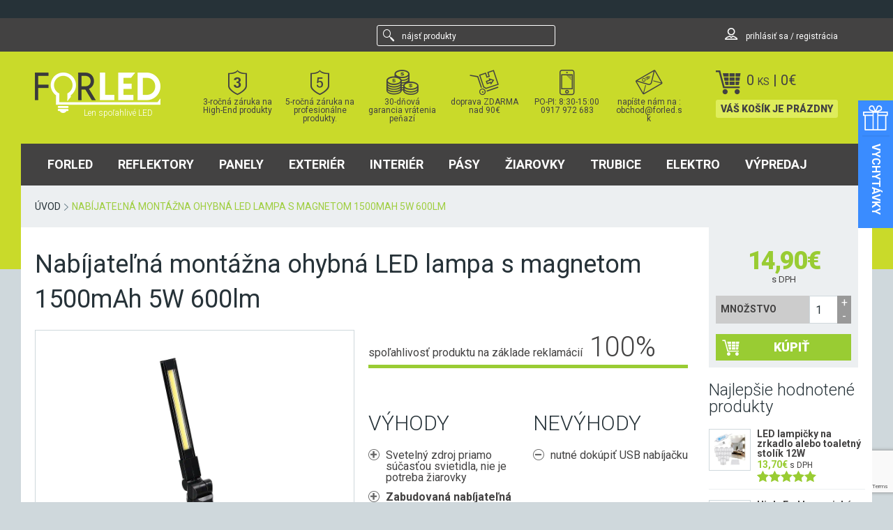

--- FILE ---
content_type: text/html; charset=UTF-8
request_url: https://forled.sk/nabijatelna-montazna-ohybna-led-lampa-s-magnetom-1500mah-5w-600lm/
body_size: 19405
content:
<!DOCTYPE html>
<html lang="sk-SK">
<head>
<meta charset="UTF-8">
<meta name="viewport" content="width=device-width, initial-scale=1">
<link rel="profile" href="http://gmpg.org/xfn/11">
<link rel="pingback" href="https://forled.sk/xmlrpc.php">

<meta name='robots' content='index, follow, max-image-preview:large, max-snippet:-1, max-video-preview:-1' />

<!-- Google Tag Manager for WordPress by gtm4wp.com -->
<script data-cfasync="false" data-pagespeed-no-defer>
	var gtm4wp_datalayer_name = "dataLayer";
	var dataLayer = dataLayer || [];
	const gtm4wp_use_sku_instead = 0;
	const gtm4wp_currency = 'EUR';
	const gtm4wp_product_per_impression = 0;
	const gtm4wp_clear_ecommerce = false;
	const gtm4wp_datalayer_max_timeout = 2000;
</script>
<!-- End Google Tag Manager for WordPress by gtm4wp.com -->
	<!-- This site is optimized with the Yoast SEO plugin v26.6 - https://yoast.com/wordpress/plugins/seo/ -->
	<title>Nabíjateľná montážna ohybná LED lampa s magnetom 1500mAh 5W 600lm</title>
	<meta name="description" content="Nabíjateľná montážna ohybná LED lampa s magnetom 1500mAh 5W 600lm sa napája pomocou zabudovanej 1500mAh  batérie." />
	<link rel="canonical" href="https://forled.sk/nabijatelna-montazna-ohybna-led-lampa-s-magnetom-1500mah-5w-600lm/" />
	<meta property="og:locale" content="sk_SK" />
	<meta property="og:type" content="article" />
	<meta property="og:title" content="Nabíjateľná montážna ohybná LED lampa s magnetom 1500mAh 5W 600lm" />
	<meta property="og:description" content="Nabíjateľná montážna ohybná LED lampa s magnetom 1500mAh 5W 600lm sa napája pomocou zabudovanej 1500mAh  batérie." />
	<meta property="og:url" content="https://forled.sk/nabijatelna-montazna-ohybna-led-lampa-s-magnetom-1500mah-5w-600lm/" />
	<meta property="og:site_name" content="ForLED" />
	<meta property="article:publisher" content="http://www.facebook.com/forled.sk/" />
	<meta property="article:modified_time" content="2025-01-03T19:07:30+00:00" />
	<meta property="og:image" content="https://forled.sk/wp-content/uploads/2024/01/nabijatelna-montazna-ohybna-led-lampa-s-magnetom-1500mah-5w-600lm.jpg" />
	<meta property="og:image:width" content="1000" />
	<meta property="og:image:height" content="1000" />
	<meta property="og:image:type" content="image/jpeg" />
	<meta name="twitter:card" content="summary_large_image" />
	<meta name="twitter:site" content="@ForLEDsk" />
	<meta name="twitter:label1" content="Predpokladaný čas čítania" />
	<meta name="twitter:data1" content="1 minúta" />
	<script type="application/ld+json" class="yoast-schema-graph">{"@context":"https://schema.org","@graph":[{"@type":"WebPage","@id":"https://forled.sk/nabijatelna-montazna-ohybna-led-lampa-s-magnetom-1500mah-5w-600lm/","url":"https://forled.sk/nabijatelna-montazna-ohybna-led-lampa-s-magnetom-1500mah-5w-600lm/","name":"Nabíjateľná montážna ohybná LED lampa s magnetom 1500mAh 5W 600lm","isPartOf":{"@id":"https://forled.sk/#website"},"primaryImageOfPage":{"@id":"https://forled.sk/nabijatelna-montazna-ohybna-led-lampa-s-magnetom-1500mah-5w-600lm/#primaryimage"},"image":{"@id":"https://forled.sk/nabijatelna-montazna-ohybna-led-lampa-s-magnetom-1500mah-5w-600lm/#primaryimage"},"thumbnailUrl":"https://forled.sk/wp-content/uploads/2024/01/nabijatelna-montazna-ohybna-led-lampa-s-magnetom-1500mah-5w-600lm.jpg","datePublished":"2024-01-02T22:11:42+00:00","dateModified":"2025-01-03T19:07:30+00:00","description":"Nabíjateľná montážna ohybná LED lampa s magnetom 1500mAh 5W 600lm sa napája pomocou zabudovanej 1500mAh  batérie.","breadcrumb":{"@id":"https://forled.sk/nabijatelna-montazna-ohybna-led-lampa-s-magnetom-1500mah-5w-600lm/#breadcrumb"},"inLanguage":"sk-SK","potentialAction":[{"@type":"ReadAction","target":["https://forled.sk/nabijatelna-montazna-ohybna-led-lampa-s-magnetom-1500mah-5w-600lm/"]}]},{"@type":"ImageObject","inLanguage":"sk-SK","@id":"https://forled.sk/nabijatelna-montazna-ohybna-led-lampa-s-magnetom-1500mah-5w-600lm/#primaryimage","url":"https://forled.sk/wp-content/uploads/2024/01/nabijatelna-montazna-ohybna-led-lampa-s-magnetom-1500mah-5w-600lm.jpg","contentUrl":"https://forled.sk/wp-content/uploads/2024/01/nabijatelna-montazna-ohybna-led-lampa-s-magnetom-1500mah-5w-600lm.jpg","width":1000,"height":1000,"caption":"nabijatelna montazna ohybna led lampa s magnetom 1500mah 5w 600lm"},{"@type":"BreadcrumbList","@id":"https://forled.sk/nabijatelna-montazna-ohybna-led-lampa-s-magnetom-1500mah-5w-600lm/#breadcrumb","itemListElement":[{"@type":"ListItem","position":1,"name":"Home","item":"https://forled.sk/"},{"@type":"ListItem","position":2,"name":"Shop","item":"https://forled.sk/obchod/"},{"@type":"ListItem","position":3,"name":"Nabíjateľná montážna ohybná LED lampa s magnetom 1500mAh 5W 600lm"}]},{"@type":"WebSite","@id":"https://forled.sk/#website","url":"https://forled.sk/","name":"ForLED","description":"Len spoľahlivé LED","potentialAction":[{"@type":"SearchAction","target":{"@type":"EntryPoint","urlTemplate":"https://forled.sk/?s={search_term_string}"},"query-input":{"@type":"PropertyValueSpecification","valueRequired":true,"valueName":"search_term_string"}}],"inLanguage":"sk-SK"}]}</script>
	<!-- / Yoast SEO plugin. -->


<link rel="alternate" title="oEmbed (JSON)" type="application/json+oembed" href="https://forled.sk/wp-json/oembed/1.0/embed?url=https%3A%2F%2Fforled.sk%2Fnabijatelna-montazna-ohybna-led-lampa-s-magnetom-1500mah-5w-600lm%2F" />
<link rel="alternate" title="oEmbed (XML)" type="text/xml+oembed" href="https://forled.sk/wp-json/oembed/1.0/embed?url=https%3A%2F%2Fforled.sk%2Fnabijatelna-montazna-ohybna-led-lampa-s-magnetom-1500mah-5w-600lm%2F&#038;format=xml" />
<style id='wp-img-auto-sizes-contain-inline-css' type='text/css'>
img:is([sizes=auto i],[sizes^="auto," i]){contain-intrinsic-size:3000px 1500px}
/*# sourceURL=wp-img-auto-sizes-contain-inline-css */
</style>
<style id='classic-theme-styles-inline-css' type='text/css'>
/*! This file is auto-generated */
.wp-block-button__link{color:#fff;background-color:#32373c;border-radius:9999px;box-shadow:none;text-decoration:none;padding:calc(.667em + 2px) calc(1.333em + 2px);font-size:1.125em}.wp-block-file__button{background:#32373c;color:#fff;text-decoration:none}
/*# sourceURL=/wp-includes/css/classic-themes.min.css */
</style>
<link rel='stylesheet' id='wwpp_single_product_page_css-css' href='https://forled.sk/wp-content/plugins/woocommerce-wholesale-prices-premium/css/wwpp-single-product-page.css?ver=2.0.8.1' type='text/css' media='all' />
<link rel='stylesheet' id='photoswipe-css' href='https://forled.sk/wp-content/plugins/woocommerce/assets/css/photoswipe/photoswipe.min.css?ver=10.4.3' type='text/css' media='all' />
<link rel='stylesheet' id='photoswipe-default-skin-css' href='https://forled.sk/wp-content/plugins/woocommerce/assets/css/photoswipe/default-skin/default-skin.min.css?ver=10.4.3' type='text/css' media='all' />
<style id='woocommerce-inline-inline-css' type='text/css'>
.woocommerce form .form-row .required { visibility: visible; }
/*# sourceURL=woocommerce-inline-inline-css */
</style>
<link rel='stylesheet' id='webikon-cookies-styles-css' href='https://forled.sk/wp-content/plugins/webikon-cookies/assets/styles/styles.css?ver=8cc637400181b52863c4ebf2a762fd1b' type='text/css' media='all' />
<link rel='stylesheet' id='goled-style-css' href='https://forled.sk/wp-content/themes/goled/dist/css/main.min.css?ver=0.1.7' type='text/css' media='all' />
<link rel='stylesheet' id='roboto-googleFonts-css' href='https://fonts.googleapis.com/css?family=Roboto%3A500%2C900%2C300%2C700%2C400&#038;subset=latin%2Clatin-ext&#038;ver=6.9' type='text/css' media='all' />
<link rel="https://api.w.org/" href="https://forled.sk/wp-json/" /><link rel="alternate" title="JSON" type="application/json" href="https://forled.sk/wp-json/wp/v2/product/41420" /><link rel='shortlink' href='https://forled.sk/?p=41420' />
<meta name="wwp" content="yes" />
<!-- Google Tag Manager for WordPress by gtm4wp.com -->
<!-- GTM Container placement set to manual -->
<script data-cfasync="false" data-pagespeed-no-defer>
	var dataLayer_content = {"pagePostType":"product","pagePostType2":"single-product","pagePostAuthor":"Miro","productRatingCounts":[],"productAverageRating":0,"productReviewCount":0,"productType":"simple","productIsVariable":0};
	dataLayer.push( dataLayer_content );
</script>
<script data-cfasync="false" data-pagespeed-no-defer>
(function(w,d,s,l,i){w[l]=w[l]||[];w[l].push({'gtm.start':
new Date().getTime(),event:'gtm.js'});var f=d.getElementsByTagName(s)[0],
j=d.createElement(s),dl=l!='dataLayer'?'&l='+l:'';j.async=true;j.src=
'//www.googletagmanager.com/gtm.js?id='+i+dl;f.parentNode.insertBefore(j,f);
})(window,document,'script','dataLayer','GTM-M3F8XG');
</script>
<!-- End Google Tag Manager for WordPress by gtm4wp.com --><meta name="facebook-domain-verification" content="wtwxhrs2lp17tad9dzzp46at39qnnd" /><script type="text/template" id="tmpl-variation-template">
	<div class="woocommerce-variation-description">{{{ data.variation.variation_description }}}</div>
	<div class="woocommerce-variation-price">{{{ data.variation.price_html }}}</div>
	<div class="woocommerce-variation-availability">{{{ data.variation.availability_html }}}</div>
</script>
<script type="text/template" id="tmpl-unavailable-variation-template">
	<p role="alert">Ospravedlňujeme sa, tento produkt nie je dostupný. Prosím vyberte inú kombináciu.</p>
</script>
<script type="text/javascript" src="https://forled.sk/wp-includes/js/jquery/jquery.min.js?ver=3.7.1" id="jquery-core-js"></script>
<script type="text/javascript" src="https://forled.sk/wp-includes/js/jquery/jquery-migrate.min.js?ver=3.4.1" id="jquery-migrate-js"></script>
	<noscript><style>.woocommerce-product-gallery{ opacity: 1 !important; }</style></noscript>
	<link rel="icon" href="https://forled.sk/wp-content/uploads/2015/11/cropped-f-v-zelenom-32x32.jpg" sizes="32x32" />
<link rel="icon" href="https://forled.sk/wp-content/uploads/2015/11/cropped-f-v-zelenom-192x192.jpg" sizes="192x192" />
<link rel="apple-touch-icon" href="https://forled.sk/wp-content/uploads/2015/11/cropped-f-v-zelenom-180x180.jpg" />
<meta name="msapplication-TileImage" content="https://forled.sk/wp-content/uploads/2015/11/cropped-f-v-zelenom-270x270.jpg" />
<!--[if lt IE 9]><script src="//cdn.jsdelivr.net/html5shiv/latest/html5shiv.js"></script><![endif]--><!--[if lt IE 9]>	<script src="//s3.amazonaws.com/nwapi/nwmatcher/nwmatcher-1.2.5-min.js"></script><![endif]--><!--[if lt IE 9]>	<script src="https://cdnjs.cloudflare.com/ajax/libs/selectivizr/1.0.2/selectivizr-min.js"></script><![endif]--><!--[if lt IE 9]> <script src="//cdnjs.cloudflare.com/ajax/libs/respond.js/1.1.0/respond.min.js"></script><![endif]--><!--[if lt IE 9]> <script src="https://cdnjs.cloudflare.com/ajax/libs/es5-shim/4.0.5/es5-shim.min.js"></script><![endif]--><!--[if lt IE 9]>	<script src="//cdnjs.cloudflare.com/ajax/libs/css3pie/2.0beta1/PIE_IE678.js"></script><![endif]--><!--[if lt IE 9]> <script src="https://forled.sk/wp-content/themes/goled/assets/js/rem.js"></script><![endif]--><link rel='stylesheet' id='wc-blocks-style-css' href='https://forled.sk/wp-content/plugins/woocommerce/assets/client/blocks/wc-blocks.css?ver=wc-10.4.3' type='text/css' media='all' />
<style id='global-styles-inline-css' type='text/css'>
:root{--wp--preset--aspect-ratio--square: 1;--wp--preset--aspect-ratio--4-3: 4/3;--wp--preset--aspect-ratio--3-4: 3/4;--wp--preset--aspect-ratio--3-2: 3/2;--wp--preset--aspect-ratio--2-3: 2/3;--wp--preset--aspect-ratio--16-9: 16/9;--wp--preset--aspect-ratio--9-16: 9/16;--wp--preset--color--black: #000000;--wp--preset--color--cyan-bluish-gray: #abb8c3;--wp--preset--color--white: #ffffff;--wp--preset--color--pale-pink: #f78da7;--wp--preset--color--vivid-red: #cf2e2e;--wp--preset--color--luminous-vivid-orange: #ff6900;--wp--preset--color--luminous-vivid-amber: #fcb900;--wp--preset--color--light-green-cyan: #7bdcb5;--wp--preset--color--vivid-green-cyan: #00d084;--wp--preset--color--pale-cyan-blue: #8ed1fc;--wp--preset--color--vivid-cyan-blue: #0693e3;--wp--preset--color--vivid-purple: #9b51e0;--wp--preset--gradient--vivid-cyan-blue-to-vivid-purple: linear-gradient(135deg,rgb(6,147,227) 0%,rgb(155,81,224) 100%);--wp--preset--gradient--light-green-cyan-to-vivid-green-cyan: linear-gradient(135deg,rgb(122,220,180) 0%,rgb(0,208,130) 100%);--wp--preset--gradient--luminous-vivid-amber-to-luminous-vivid-orange: linear-gradient(135deg,rgb(252,185,0) 0%,rgb(255,105,0) 100%);--wp--preset--gradient--luminous-vivid-orange-to-vivid-red: linear-gradient(135deg,rgb(255,105,0) 0%,rgb(207,46,46) 100%);--wp--preset--gradient--very-light-gray-to-cyan-bluish-gray: linear-gradient(135deg,rgb(238,238,238) 0%,rgb(169,184,195) 100%);--wp--preset--gradient--cool-to-warm-spectrum: linear-gradient(135deg,rgb(74,234,220) 0%,rgb(151,120,209) 20%,rgb(207,42,186) 40%,rgb(238,44,130) 60%,rgb(251,105,98) 80%,rgb(254,248,76) 100%);--wp--preset--gradient--blush-light-purple: linear-gradient(135deg,rgb(255,206,236) 0%,rgb(152,150,240) 100%);--wp--preset--gradient--blush-bordeaux: linear-gradient(135deg,rgb(254,205,165) 0%,rgb(254,45,45) 50%,rgb(107,0,62) 100%);--wp--preset--gradient--luminous-dusk: linear-gradient(135deg,rgb(255,203,112) 0%,rgb(199,81,192) 50%,rgb(65,88,208) 100%);--wp--preset--gradient--pale-ocean: linear-gradient(135deg,rgb(255,245,203) 0%,rgb(182,227,212) 50%,rgb(51,167,181) 100%);--wp--preset--gradient--electric-grass: linear-gradient(135deg,rgb(202,248,128) 0%,rgb(113,206,126) 100%);--wp--preset--gradient--midnight: linear-gradient(135deg,rgb(2,3,129) 0%,rgb(40,116,252) 100%);--wp--preset--font-size--small: 13px;--wp--preset--font-size--medium: 20px;--wp--preset--font-size--large: 36px;--wp--preset--font-size--x-large: 42px;--wp--preset--spacing--20: 0.44rem;--wp--preset--spacing--30: 0.67rem;--wp--preset--spacing--40: 1rem;--wp--preset--spacing--50: 1.5rem;--wp--preset--spacing--60: 2.25rem;--wp--preset--spacing--70: 3.38rem;--wp--preset--spacing--80: 5.06rem;--wp--preset--shadow--natural: 6px 6px 9px rgba(0, 0, 0, 0.2);--wp--preset--shadow--deep: 12px 12px 50px rgba(0, 0, 0, 0.4);--wp--preset--shadow--sharp: 6px 6px 0px rgba(0, 0, 0, 0.2);--wp--preset--shadow--outlined: 6px 6px 0px -3px rgb(255, 255, 255), 6px 6px rgb(0, 0, 0);--wp--preset--shadow--crisp: 6px 6px 0px rgb(0, 0, 0);}:where(.is-layout-flex){gap: 0.5em;}:where(.is-layout-grid){gap: 0.5em;}body .is-layout-flex{display: flex;}.is-layout-flex{flex-wrap: wrap;align-items: center;}.is-layout-flex > :is(*, div){margin: 0;}body .is-layout-grid{display: grid;}.is-layout-grid > :is(*, div){margin: 0;}:where(.wp-block-columns.is-layout-flex){gap: 2em;}:where(.wp-block-columns.is-layout-grid){gap: 2em;}:where(.wp-block-post-template.is-layout-flex){gap: 1.25em;}:where(.wp-block-post-template.is-layout-grid){gap: 1.25em;}.has-black-color{color: var(--wp--preset--color--black) !important;}.has-cyan-bluish-gray-color{color: var(--wp--preset--color--cyan-bluish-gray) !important;}.has-white-color{color: var(--wp--preset--color--white) !important;}.has-pale-pink-color{color: var(--wp--preset--color--pale-pink) !important;}.has-vivid-red-color{color: var(--wp--preset--color--vivid-red) !important;}.has-luminous-vivid-orange-color{color: var(--wp--preset--color--luminous-vivid-orange) !important;}.has-luminous-vivid-amber-color{color: var(--wp--preset--color--luminous-vivid-amber) !important;}.has-light-green-cyan-color{color: var(--wp--preset--color--light-green-cyan) !important;}.has-vivid-green-cyan-color{color: var(--wp--preset--color--vivid-green-cyan) !important;}.has-pale-cyan-blue-color{color: var(--wp--preset--color--pale-cyan-blue) !important;}.has-vivid-cyan-blue-color{color: var(--wp--preset--color--vivid-cyan-blue) !important;}.has-vivid-purple-color{color: var(--wp--preset--color--vivid-purple) !important;}.has-black-background-color{background-color: var(--wp--preset--color--black) !important;}.has-cyan-bluish-gray-background-color{background-color: var(--wp--preset--color--cyan-bluish-gray) !important;}.has-white-background-color{background-color: var(--wp--preset--color--white) !important;}.has-pale-pink-background-color{background-color: var(--wp--preset--color--pale-pink) !important;}.has-vivid-red-background-color{background-color: var(--wp--preset--color--vivid-red) !important;}.has-luminous-vivid-orange-background-color{background-color: var(--wp--preset--color--luminous-vivid-orange) !important;}.has-luminous-vivid-amber-background-color{background-color: var(--wp--preset--color--luminous-vivid-amber) !important;}.has-light-green-cyan-background-color{background-color: var(--wp--preset--color--light-green-cyan) !important;}.has-vivid-green-cyan-background-color{background-color: var(--wp--preset--color--vivid-green-cyan) !important;}.has-pale-cyan-blue-background-color{background-color: var(--wp--preset--color--pale-cyan-blue) !important;}.has-vivid-cyan-blue-background-color{background-color: var(--wp--preset--color--vivid-cyan-blue) !important;}.has-vivid-purple-background-color{background-color: var(--wp--preset--color--vivid-purple) !important;}.has-black-border-color{border-color: var(--wp--preset--color--black) !important;}.has-cyan-bluish-gray-border-color{border-color: var(--wp--preset--color--cyan-bluish-gray) !important;}.has-white-border-color{border-color: var(--wp--preset--color--white) !important;}.has-pale-pink-border-color{border-color: var(--wp--preset--color--pale-pink) !important;}.has-vivid-red-border-color{border-color: var(--wp--preset--color--vivid-red) !important;}.has-luminous-vivid-orange-border-color{border-color: var(--wp--preset--color--luminous-vivid-orange) !important;}.has-luminous-vivid-amber-border-color{border-color: var(--wp--preset--color--luminous-vivid-amber) !important;}.has-light-green-cyan-border-color{border-color: var(--wp--preset--color--light-green-cyan) !important;}.has-vivid-green-cyan-border-color{border-color: var(--wp--preset--color--vivid-green-cyan) !important;}.has-pale-cyan-blue-border-color{border-color: var(--wp--preset--color--pale-cyan-blue) !important;}.has-vivid-cyan-blue-border-color{border-color: var(--wp--preset--color--vivid-cyan-blue) !important;}.has-vivid-purple-border-color{border-color: var(--wp--preset--color--vivid-purple) !important;}.has-vivid-cyan-blue-to-vivid-purple-gradient-background{background: var(--wp--preset--gradient--vivid-cyan-blue-to-vivid-purple) !important;}.has-light-green-cyan-to-vivid-green-cyan-gradient-background{background: var(--wp--preset--gradient--light-green-cyan-to-vivid-green-cyan) !important;}.has-luminous-vivid-amber-to-luminous-vivid-orange-gradient-background{background: var(--wp--preset--gradient--luminous-vivid-amber-to-luminous-vivid-orange) !important;}.has-luminous-vivid-orange-to-vivid-red-gradient-background{background: var(--wp--preset--gradient--luminous-vivid-orange-to-vivid-red) !important;}.has-very-light-gray-to-cyan-bluish-gray-gradient-background{background: var(--wp--preset--gradient--very-light-gray-to-cyan-bluish-gray) !important;}.has-cool-to-warm-spectrum-gradient-background{background: var(--wp--preset--gradient--cool-to-warm-spectrum) !important;}.has-blush-light-purple-gradient-background{background: var(--wp--preset--gradient--blush-light-purple) !important;}.has-blush-bordeaux-gradient-background{background: var(--wp--preset--gradient--blush-bordeaux) !important;}.has-luminous-dusk-gradient-background{background: var(--wp--preset--gradient--luminous-dusk) !important;}.has-pale-ocean-gradient-background{background: var(--wp--preset--gradient--pale-ocean) !important;}.has-electric-grass-gradient-background{background: var(--wp--preset--gradient--electric-grass) !important;}.has-midnight-gradient-background{background: var(--wp--preset--gradient--midnight) !important;}.has-small-font-size{font-size: var(--wp--preset--font-size--small) !important;}.has-medium-font-size{font-size: var(--wp--preset--font-size--medium) !important;}.has-large-font-size{font-size: var(--wp--preset--font-size--large) !important;}.has-x-large-font-size{font-size: var(--wp--preset--font-size--x-large) !important;}
/*# sourceURL=global-styles-inline-css */
</style>
</head>

<body class="wp-singular product-template-default single single-product postid-41420 wp-theme-goled theme-goled woocommerce woocommerce-page woocommerce-no-js">


<!-- GTM Container placement set to manual -->
<!-- Google Tag Manager (noscript) -->
				<noscript><iframe src="https://www.googletagmanager.com/ns.html?id=GTM-M3F8XG" height="0" width="0" style="display:none;visibility:hidden" aria-hidden="true"></iframe></noscript>
<!-- End Google Tag Manager (noscript) -->
		<div class="side-tab js-side-tab" data-side-tab-index="0" style="background-color: #3a8cff">
			<div class="side-tab__toggle js-toggle-side-tab">
										<div class="side-tab__toggle-icon ">
							<img src="https://forled.sk/wp-content/uploads/2022/12/balik-biely.svg">
						</div>
										<div class="side-tab__toggle-title-outer ">
						<div class="side-tab__toggle-title-inner">
							<div class="side-tab__toggle-title " >Vychytávky</div>
						</div>
					</div>
							</div>

			<div class="side-tab__content-wrap">
				
										<div class="side-tab__content-image-wrap">
							<img src="https://forled.sk/wp-content/uploads/2022/12/balik-biely.svg" class="side-tab__content-image">
						</div>
					
									<div class="side-tab__content-text" style="color:#ffffff">
						<p>V tejto kategórii nájdete produkty, ktoré nie vždy súvisia s LED osvetlením, ale patria medzi produkty,  ktoré od nás zákazníci často dopytovali, preto sme ich začali pre Vás dovážať. Často sú dobrým typom na darček.</p>
					</div>
				
									<div class="side-tab__content-btn-wrap">
                        						<a href="https://forled.sk/led/elektro/vychytavky/" class="side-tab__content-btn"  style="color:#ffffff;background-color:#3a81fc;">Ukáž vychytávky</a>
					</div>
							</div>
		</div>
	
<div id="page" class="hfeed site">
	<a class="skip-link screen-reader-text" href="#content">Skip to content</a>
	
	<header id="masthead" class="site-header" role="banner">
		<div class="top-info">
			<div class="top-info-row">
																					</div>
		</div>

		<div class="top-bar">
			<div class="top-bar-row">
					<!--[if lt IE 9]>
						<p class="browsehappy text-center" style="color: #fff;">Používate veľmi <strong>zastaralú</strong> verziu prehliadača. Prosíme <a href="http://browsehappy.com/">aktualizujte svoj prehliadač</a> a zlepšite si tak bezpečnosť a zážitok zo surfovania.</p>
					<![endif]-->
				
				<div class="top-search show-for-medium-up top-search--pushed">
					<form role="search" method="get" class="top-search__form" action="https://forled.sk/">
	<div class="top-search__form-row">
		<div class="top-search__input-column">
			
				<span class="screen-reader-text">nájsť produkty</span>
				<input type="search" class="icon-search icon top-search__input" placeholder="nájsť produkty" value="" name="s" title="nájsť produkty" />
				<label class="icon-search icon">
				</label>
		</div>
		<div class="top-search__submit-column">
			<input type="hidden" name="post_type" value="product" />
			<input type="submit" class="top-search__submit button hide-for-medium-up" value="Hľadať" />
		</div>
	</div>
</form>				</div>
				<div class="top-user show-for-medium-up">
					<div class="top-user__wrap">
						<a href="https://forled.sk/ucet/" class="top-user__login" title="Môj účet"><span class="icon-user"></span>
						prihlásiť sa / registrácia						</a>

											</div>
				</div>
			</div>
		</div>
		<div class="site-header-row">
			<div class="site-branding">
				<a class="site-title" href="https://forled.sk/" rel="home" title="ForLED"><img src="https://forled.sk/wp-content/themes/goled/dist/images/forled-logo.png " alt=""></a>
				<h2 class="site-description">Len spoľahlivé LED</h2>
			</div><!-- .site-branding -->
			
						<div class="responsive-icon-nav show-for-small-only">
				<button class="responsive-icon-nav__button show-search"><span class="icon-search responsive-icon-nav__icon"></span></button>
					
				<a href="https://forled.sk/ucet/" class="responsive-icon-nav__button show-login" title="Môj účet"><span class="icon-user responsive-icon-nav__icon"></span></a>
								<a href="https://forled.sk/kontakt/" class="responsive-icon-nav__button" title="Kontakt"><span class="icon-mail responsive-icon-nav__icon"></span></a>
				<a href="https://forled.sk/kosik/" class="responsive-icon-nav__button responsive-icon-nav__button--cart" title="Košík">
				<span class="icon-cart"></span>
					0					<span class="cart-excerpt__contents--small">ks</span>  
				</a>
							</div>			
			<div class="responsive-icon-nav-content show-for-small-only">
				<div class="top-search">
					<form role="search" method="get" class="top-search__form" action="https://forled.sk/">
	<div class="top-search__form-row">
		<div class="top-search__input-column">
			
				<span class="screen-reader-text">nájsť produkty</span>
				<input type="search" class="icon-search icon top-search__input" placeholder="nájsť produkty" value="" name="s" title="nájsť produkty" />
				<label class="icon-search icon">
				</label>
		</div>
		<div class="top-search__submit-column">
			<input type="hidden" name="post_type" value="product" />
			<input type="submit" class="top-search__submit button hide-for-medium-up" value="Hľadať" />
		</div>
	</div>
</form>				</div>
			</div>
			
						<div class="goled-promo show-for-medium-up">
				
	<ul>
		<li class="goled-promo__item">
							<a href="https://forled.sk/zaruka/" class="goled-promo__link">
								<span class="goled-promo__icon icon-shield"></span>
					3-ročná záruka na High-End produkty							</a>
						
		</li>
		<li class="goled-promo__item">
							<a href="https://forled.sk/zaruka/" class="goled-promo__link">
								<span class="goled-promo__icon icon-shield-5"></span>
					5-ročná záruka na profesionálne produkty.							</a>
					</li>
		<li class="goled-promo__item">
							<a href="https://forled.sk/30-dni/" class="goled-promo__link">
								<span class="goled-promo__icon icon-coins"></span>
					30-dňová garancia vrátenia peňazí							</a>
					</li>
		<li class="goled-promo__item">
							<a href="https://forled.sk/doprava/" class="goled-promo__link">
								<span class="goled-promo__icon icon-transport"></span>
					doprava ZDARMA nad 90€							</a>
					</li>
		<li class="goled-promo__item">
							<a href="https://forled.sk/kontakt/" class="goled-promo__link">
								<span class="goled-promo__icon icon-phone"></span>
					PO-PI: 8:30-15:00 0917 972 683							</a>
					</li>
		<li class="goled-promo__item">
							<a href="https://forled.sk/kontakt/" class="goled-promo__link">
								<span class="goled-promo__icon icon-mail"></span>
					napíšte nám na : obchod@forled.sk							</a>
					</li>
	</ul>
				</div>

			<div class="header-cart show-for-medium-up">
				<div class="cart-excerpt">
							<div class="cart-excerpt-wrapper">

				<a href="https://forled.sk/kosik/" title="Košík">

					<div class="cart-excerpt-head">
						<span class="icon-cart"></span>
						<div class="cart-excerpt__contents">
							0							<span class="cart-excerpt__contents--small">ks</span>
							<span class="show-for-medium-up"> | <span class="woocommerce-Price-amount amount"><bdi>0<span class="woocommerce-Price-currencySymbol">&euro;</span></bdi></span></span>
						</div>
														<span class="cart-excerpt__empty show-for-medium-up">
									Váš Košík je prázdny								</span>
											</div>

				</a>

			
		</div>
		
				</div>	
			</div>

			<div class="site-navigation-row">
				<a class="menu-link" href="#top-menu"><span class="menu-hamburger"></span><span>Menu</span></a>	
				<nav id="site-navigation" class="main-navigation" role="navigation">
					<div class="top-menu"><ul id="menu-menu-main" class="menu"><li id="menu-item-9714" class="menu-item menu-item-type-post_type menu-item-object-page menu-item-home menu-item-has-children menu-item-9714"><a href="https://forled.sk/">ForLED</a>
<ul class="sub-menu">
	<li id="menu-item-9717" class="menu-item menu-item-type-post_type menu-item-object-page menu-item-home menu-item-9717"><a href="https://forled.sk/">ForLED</a></li>
	<li id="menu-item-9813" class="menu-item menu-item-type-post_type menu-item-object-page menu-item-9813"><a href="https://forled.sk/kontakt/">Kontakt</a></li>
	<li id="menu-item-10028" class="menu-item menu-item-type-post_type menu-item-object-page menu-item-10028"><a href="https://forled.sk/o-nas/">O nás</a></li>
	<li id="menu-item-15160" class="menu-item menu-item-type-post_type menu-item-object-page menu-item-15160"><a href="https://forled.sk/velkoobchod/">Veľkoobchod s LED osvetlením</a></li>
	<li id="menu-item-9715" class="menu-item menu-item-type-post_type menu-item-object-page menu-item-9715"><a href="https://forled.sk/blog/">Blog</a></li>
	<li id="menu-item-10041" class="menu-item menu-item-type-post_type menu-item-object-page menu-item-10041"><a href="https://forled.sk/30-dni/">Garancia vrátenia peňazí</a></li>
	<li id="menu-item-10042" class="menu-item menu-item-type-post_type menu-item-object-page menu-item-10042"><a href="https://forled.sk/zaruka/">Záruky 3 a 5 rokov</a></li>
</ul>
</li>
<li id="menu-item-9705" class="has-promo menu-item menu-item-type-taxonomy menu-item-object-product_cat current-product-ancestor menu-item-has-children menu-item-9705 icon icon-reflektory"><a href="https://forled.sk/led/reflektory/">Reflektory</a>
<ul class="sub-menu">
	<li id="menu-item-9711" class="menu-item menu-item-type-taxonomy menu-item-object-product_cat current-product-ancestor menu-item-9711 icon icon-reflektory"><a href="https://forled.sk/led/reflektory/">LED reflektory</a></li>
	<li id="menu-item-9706" class="menu-item menu-item-type-taxonomy menu-item-object-product_cat menu-item-9706"><a href="https://forled.sk/led/reflektory/vonkajsie/">Vonkajšie reflektory</a></li>
	<li id="menu-item-9707" class="menu-item menu-item-type-taxonomy menu-item-object-product_cat menu-item-9707"><a href="https://forled.sk/led/reflektory/senzor-pohybu/">S pohybovým senzorom</a></li>
	<li id="menu-item-9709" class="menu-item menu-item-type-taxonomy menu-item-object-product_cat menu-item-9709"><a href="https://forled.sk/led/reflektory/rgb-ovladanie/">RGB reflektory</a></li>
	<li id="menu-item-13105" class="menu-item menu-item-type-taxonomy menu-item-object-product_cat current-product-ancestor current-menu-parent current-product-parent menu-item-13105"><a href="https://forled.sk/led/reflektory/pracovne-reflektory-a-lampy/">Pracovné reflektory a lampy</a></li>
	<li id="menu-item-10764" class="menu-item menu-item-type-taxonomy menu-item-object-product_cat menu-item-10764"><a href="https://forled.sk/led/reflektory/12v/">Na 12V a 24V a prídavné LED svetlá</a></li>
	<li id="menu-item-9670" class="menu-item menu-item-type-taxonomy menu-item-object-product_cat menu-item-9670"><a href="https://forled.sk/led/projekty/priemyselne/">Priemyselné reflektory</a></li>
	<li id="menu-item-9671" class="menu-item menu-item-type-taxonomy menu-item-object-product_cat menu-item-9671"><a href="https://forled.sk/led/reflektory/interierove/">Interiérové reflektory (koľajnicové)</a></li>
	<li id="menu-item-43043" class="menu-item menu-item-type-taxonomy menu-item-object-product_cat menu-item-43043"><a href="https://forled.sk/led/reflektory/do-vybusneho-prostredia/">Do výbušného prostredia</a></li>
	<li id="menu-item-9712" class="is-promo reflektory menu-item menu-item-type-custom menu-item-object-custom menu-item-9712"><a href="https://forled.sk/smd-rgbw-led-reflektor-20w-s-ovladanim/" ><div class="menu-promo"><div class="menu-promo-thumb"><img width="60" height="60" src="https://forled.sk/wp-content/uploads/2023/12/03988-60x60.jpg" class="attachment-widget-product size-widget-product wp-post-image" alt="" decoding="async" srcset="https://forled.sk/wp-content/uploads/2023/12/03988-60x60.jpg 60w, https://forled.sk/wp-content/uploads/2023/12/03988-300x300.jpg 300w, https://forled.sk/wp-content/uploads/2023/12/03988-1024x1024.jpg 1024w, https://forled.sk/wp-content/uploads/2023/12/03988-150x150.jpg 150w, https://forled.sk/wp-content/uploads/2023/12/03988-768x768.jpg 768w, https://forled.sk/wp-content/uploads/2023/12/03988-62x62.jpg 62w, https://forled.sk/wp-content/uploads/2023/12/03988-50x50.jpg 50w, https://forled.sk/wp-content/uploads/2023/12/03988-35x35.jpg 35w, https://forled.sk/wp-content/uploads/2023/12/03988-220x220.jpg 220w, https://forled.sk/wp-content/uploads/2023/12/03988-450x450.jpg 450w, https://forled.sk/wp-content/uploads/2023/12/03988-100x100.jpg 100w, https://forled.sk/wp-content/uploads/2023/12/03988.jpg 1280w" sizes="(max-width: 60px) 100vw, 60px" /></div><div class="menu-promo-content"><span class="menu-promo-title">SMD RGBW LED reflektor 20W s IR diaľkovým ovládaním</span><span class="menu-promo-price"><span class="woocommerce-Price-amount amount"><bdi>21,50<span class="woocommerce-Price-currencySymbol">&euro;</span></bdi></span></span></div></div></a></li>
	<li id="menu-item-12874" class="menu-item menu-item-type-taxonomy menu-item-object-product_cat menu-item-12874"><a href="https://forled.sk/led/reflektory/prislusenstvo/">Príslušenstvo k LED reflektorom</a></li>
</ul>
</li>
<li id="menu-item-9688" class="menu-item menu-item-type-taxonomy menu-item-object-product_cat menu-item-has-children menu-item-9688"><a href="https://forled.sk/led/svietidla/panely/">Panely</a>
<ul class="sub-menu">
	<li id="menu-item-16086" class="menu-item menu-item-type-taxonomy menu-item-object-product_cat menu-item-16086"><a href="https://forled.sk/led/svietidla/panely/">LED panely</a></li>
	<li id="menu-item-16087" class="menu-item menu-item-type-taxonomy menu-item-object-product_cat menu-item-16087"><a href="https://forled.sk/led/svietidla/panely/do-kazetovych-stropov/">Do kazetových stropov</a></li>
	<li id="menu-item-16089" class="menu-item menu-item-type-taxonomy menu-item-object-product_cat menu-item-16089"><a href="https://forled.sk/led/svietidla/panely/do-sadrokartonu/">Do sádrokartónu</a></li>
	<li id="menu-item-16088" class="menu-item menu-item-type-taxonomy menu-item-object-product_cat menu-item-16088"><a href="https://forled.sk/led/svietidla/prisadene/prisadene-mini-panely/">Prisadené mini panely</a></li>
	<li id="menu-item-41094" class="menu-item menu-item-type-taxonomy menu-item-object-product_cat menu-item-41094"><a href="https://forled.sk/led/svietidla/panely/panely-na-24v/">Panely na 24V</a></li>
	<li id="menu-item-17640" class="menu-item menu-item-type-taxonomy menu-item-object-product_cat menu-item-17640"><a href="https://forled.sk/led/svietidla/panely/stmievanie/">Stmievanie LED</a></li>
	<li id="menu-item-30283" class="menu-item menu-item-type-taxonomy menu-item-object-product_cat menu-item-30283"><a href="https://forled.sk/led/svietidla/panely/ramy-a-zavesy/">Rámy a závesy</a></li>
</ul>
</li>
<li id="menu-item-30210" class="menu-item menu-item-type-taxonomy menu-item-object-product_cat menu-item-has-children menu-item-30210 icon icon-exterier"><a href="https://forled.sk/led/exterier/">Exteriér</a>
<ul class="sub-menu">
	<li id="menu-item-30212" class="menu-item menu-item-type-taxonomy menu-item-object-product_cat menu-item-30212 icon icon-exterier"><a href="https://forled.sk/led/exterier/">Exteriér</a></li>
	<li id="menu-item-30196" class="menu-item menu-item-type-taxonomy menu-item-object-product_cat menu-item-30196"><a href="https://forled.sk/led/exterier/na-fasadu/">Na fasádu</a></li>
	<li id="menu-item-30227" class="menu-item menu-item-type-taxonomy menu-item-object-product_cat menu-item-30227"><a href="https://forled.sk/led/exterier/so-senzorom/">So senzorom</a></li>
	<li id="menu-item-30208" class="menu-item menu-item-type-taxonomy menu-item-object-product_cat menu-item-30208"><a href="https://forled.sk/led/exterier/vonkajsie-orientacne-svetla/">Orientačné</a></li>
	<li id="menu-item-30199" class="menu-item menu-item-type-taxonomy menu-item-object-product_cat menu-item-30199"><a href="https://forled.sk/led/exterier/do-podlahy/">Do podlahy</a></li>
	<li id="menu-item-30202" class="menu-item menu-item-type-taxonomy menu-item-object-product_cat menu-item-30202"><a href="https://forled.sk/led/exterier/stlpiky/">Stĺpiky</a></li>
	<li id="menu-item-30200" class="menu-item menu-item-type-taxonomy menu-item-object-product_cat menu-item-30200"><a href="https://forled.sk/led/exterier/zahradne/">Záhradné</a></li>
	<li id="menu-item-30204" class="menu-item menu-item-type-taxonomy menu-item-object-product_cat menu-item-30204"><a href="https://forled.sk/led/exterier/solarne-exterierove/">Solárne</a></li>
	<li id="menu-item-9672" class="menu-item menu-item-type-taxonomy menu-item-object-product_cat menu-item-9672"><a href="https://forled.sk/led/projekty/poulicne/">Pouličné osvetlenie</a></li>
	<li id="menu-item-30238" class="menu-item menu-item-type-taxonomy menu-item-object-product_cat menu-item-30238"><a href="https://forled.sk/led/exterier/telesa-na-ziarovky-exterier/">Telesá na žiarovky</a></li>
</ul>
</li>
<li id="menu-item-9683" class="has-promo has-promo--large menu-item menu-item-type-taxonomy menu-item-object-product_cat menu-item-has-children menu-item-9683 icon icon-svietidla"><a href="https://forled.sk/led/svietidla/">Interiér</a>
<ul class="sub-menu">
	<li id="menu-item-9693" class="menu-item menu-item-type-taxonomy menu-item-object-product_cat menu-item-9693 icon icon-svietidla"><a href="https://forled.sk/led/svietidla/">LED svietidlá do interiéru</a></li>
	<li id="menu-item-9684" class="menu-item menu-item-type-taxonomy menu-item-object-product_cat menu-item-9684"><a href="https://forled.sk/led/svietidla/bodove/">Bodové svetlá (do sadrokartónu)</a></li>
	<li id="menu-item-9686" class="menu-item menu-item-type-taxonomy menu-item-object-product_cat menu-item-9686"><a href="https://forled.sk/led/svietidla/do-kupelne/">Svietidlá do kúpeľne</a></li>
	<li id="menu-item-21392" class="menu-item menu-item-type-taxonomy menu-item-object-product_cat menu-item-21392"><a href="https://forled.sk/led/svietidla/do-kuchyne/">Svietidlá do kuchyne</a></li>
	<li id="menu-item-9687" class="menu-item menu-item-type-taxonomy menu-item-object-product_cat menu-item-9687"><a href="https://forled.sk/led/svietidla/prisadene/">Prisadené svietidlá (Stropnice)</a></li>
	<li id="menu-item-12644" class="menu-item menu-item-type-taxonomy menu-item-object-product_cat menu-item-12644"><a href="https://forled.sk/led/svietidla/orientacne-svetla/">Orientačné svietidlá</a></li>
	<li id="menu-item-10820" class="menu-item menu-item-type-taxonomy menu-item-object-product_cat menu-item-10820"><a href="https://forled.sk/led/svietidla/so-senzorom-pohybu/">So senzorom pohybu</a></li>
	<li id="menu-item-12294" class="menu-item menu-item-type-taxonomy menu-item-object-product_cat menu-item-12294"><a href="https://forled.sk/led/svietidla/stolne-lampy/">Stolné lampy</a></li>
	<li id="menu-item-28519" class="menu-item menu-item-type-taxonomy menu-item-object-product_cat menu-item-28519"><a href="https://forled.sk/led/svietidla/telesa-na-ziarovky/">Telesá na žiarovky</a></li>
	<li id="menu-item-18675" class="menu-item menu-item-type-taxonomy menu-item-object-product_cat menu-item-18675"><a href="https://forled.sk/led/svietidla/nudzove/">Núdzové osvetlenie</a></li>
	<li id="menu-item-9689" class="menu-item menu-item-type-taxonomy menu-item-object-product_cat menu-item-9689"><a href="https://forled.sk/led/svietidla/visiace/">Visiace lampy</a></li>
	<li id="menu-item-41955" class="menu-item menu-item-type-taxonomy menu-item-object-product_cat menu-item-41955"><a href="https://forled.sk/led/interier-2/nastenne-interier/">Nástenné</a></li>
	<li id="menu-item-9713" class="is-promo svietidla menu-item menu-item-type-custom menu-item-object-custom menu-item-9713"><a href="https://forled.sk/okruhle-zapustene-led-svietidlo-ip44-7w-do-kupelne-s-volbou-farby-svetla/" ><div class="menu-promo"><div class="menu-promo-thumb"><img width="60" height="60" src="https://forled.sk/wp-content/uploads/2018/03/okruhle-zapustene-led-svietidlo-ip44-10w-s-moznostou-volby-farby-svetla-60x60.png" class="attachment-widget-product size-widget-product wp-post-image" alt="okruhle zapustene led svietidlo ip44 10w s moznostou volby farby svetla" decoding="async" srcset="https://forled.sk/wp-content/uploads/2018/03/okruhle-zapustene-led-svietidlo-ip44-10w-s-moznostou-volby-farby-svetla-60x60.png 60w, https://forled.sk/wp-content/uploads/2018/03/okruhle-zapustene-led-svietidlo-ip44-10w-s-moznostou-volby-farby-svetla-220x220.png 220w, https://forled.sk/wp-content/uploads/2018/03/okruhle-zapustene-led-svietidlo-ip44-10w-s-moznostou-volby-farby-svetla-100x100.png 100w, https://forled.sk/wp-content/uploads/2018/03/okruhle-zapustene-led-svietidlo-ip44-10w-s-moznostou-volby-farby-svetla-450x450.png 450w, https://forled.sk/wp-content/uploads/2018/03/okruhle-zapustene-led-svietidlo-ip44-10w-s-moznostou-volby-farby-svetla-150x150.png 150w, https://forled.sk/wp-content/uploads/2018/03/okruhle-zapustene-led-svietidlo-ip44-10w-s-moznostou-volby-farby-svetla-300x300.png 300w, https://forled.sk/wp-content/uploads/2018/03/okruhle-zapustene-led-svietidlo-ip44-10w-s-moznostou-volby-farby-svetla-768x768.png 768w, https://forled.sk/wp-content/uploads/2018/03/okruhle-zapustene-led-svietidlo-ip44-10w-s-moznostou-volby-farby-svetla-62x62.png 62w, https://forled.sk/wp-content/uploads/2018/03/okruhle-zapustene-led-svietidlo-ip44-10w-s-moznostou-volby-farby-svetla-50x50.png 50w, https://forled.sk/wp-content/uploads/2018/03/okruhle-zapustene-led-svietidlo-ip44-10w-s-moznostou-volby-farby-svetla-35x35.png 35w, https://forled.sk/wp-content/uploads/2018/03/okruhle-zapustene-led-svietidlo-ip44-10w-s-moznostou-volby-farby-svetla.png 800w" sizes="(max-width: 60px) 100vw, 60px" /></div><div class="menu-promo-content"><span class="menu-promo-title">Okrúhle zapustené LED svietidlo IP44 7W do kúpelne s voľbou farby svetla</span><span class="menu-promo-price"><span class="woocommerce-Price-amount amount"><bdi>10,90<span class="woocommerce-Price-currencySymbol">&euro;</span></bdi></span></span></div></div></a></li>
</ul>
</li>
<li id="menu-item-9694" class="has-promo has-promo--large menu-item menu-item-type-taxonomy menu-item-object-product_cat menu-item-has-children menu-item-9694 icon icon-pasy"><a href="https://forled.sk/led/pasy/">Pásy</a>
<ul class="sub-menu">
	<li id="menu-item-9704" class="menu-item menu-item-type-taxonomy menu-item-object-product_cat menu-item-9704 icon icon-pasy"><a href="https://forled.sk/led/pasy/">LED pásy</a></li>
	<li id="menu-item-10266" class="menu-item menu-item-type-taxonomy menu-item-object-product_cat menu-item-10266"><a href="https://forled.sk/led/pasy/na-24v/">LED pásy na 24V</a></li>
	<li id="menu-item-21544" class="menu-item menu-item-type-taxonomy menu-item-object-product_cat menu-item-21544"><a href="https://forled.sk/led/pasy/pasy-12v/">LED pásy na 12V</a></li>
	<li id="menu-item-9696" class="menu-item menu-item-type-taxonomy menu-item-object-product_cat menu-item-9696"><a href="https://forled.sk/led/pasy/farebne-rgb/">RGB pásy</a></li>
	<li id="menu-item-21555" class="menu-item menu-item-type-taxonomy menu-item-object-product_cat menu-item-21555"><a href="https://forled.sk/led/pasy/specialne-pasy/">Špeciálne LED pásy</a></li>
	<li id="menu-item-9699" class="menu-item menu-item-type-taxonomy menu-item-object-product_cat menu-item-9699"><a href="https://forled.sk/led/pasy/zdroje/">Napájacie zdroje</a></li>
	<li id="menu-item-9700" class="menu-item menu-item-type-taxonomy menu-item-object-product_cat menu-item-9700"><a href="https://forled.sk/led/pasy/spojky/">Spojky, konektory, káble</a></li>
	<li id="menu-item-9702" class="menu-item menu-item-type-taxonomy menu-item-object-product_cat menu-item-9702"><a href="https://forled.sk/led/pasy/listy/">Hliníkové lišty</a></li>
	<li id="menu-item-9701" class="menu-item menu-item-type-taxonomy menu-item-object-product_cat menu-item-9701"><a href="https://forled.sk/led/pasy/ovladace/">Ovládače a stmievače</a></li>
	<li id="menu-item-12187" class="menu-item menu-item-type-taxonomy menu-item-object-product_cat menu-item-12187"><a href="https://forled.sk/led/pasy/moduly-do-reklam/">LED moduly do svetelných reklám</a></li>
	<li id="menu-item-9677" class="is-promo pasy menu-item menu-item-type-custom menu-item-object-custom menu-item-9677"><a href="https://forled.sk/led-pas-interier-3528-60-smdm/" ><div class="menu-promo"><div class="menu-promo-thumb"><img width="60" height="60" src="https://forled.sk/wp-content/uploads/2013/02/led-pas-3528-interier-60x60.jpg" class="attachment-widget-product size-widget-product wp-post-image" alt="" decoding="async" srcset="https://forled.sk/wp-content/uploads/2013/02/led-pas-3528-interier-60x60.jpg 60w, https://forled.sk/wp-content/uploads/2013/02/led-pas-3528-interier-220x220.jpg 220w, https://forled.sk/wp-content/uploads/2013/02/led-pas-3528-interier-100x100.jpg 100w, https://forled.sk/wp-content/uploads/2013/02/led-pas-3528-interier-450x450.jpg 450w, https://forled.sk/wp-content/uploads/2013/02/led-pas-3528-interier-150x150.jpg 150w, https://forled.sk/wp-content/uploads/2013/02/led-pas-3528-interier-300x300.jpg 300w, https://forled.sk/wp-content/uploads/2013/02/led-pas-3528-interier-62x62.jpg 62w, https://forled.sk/wp-content/uploads/2013/02/led-pas-3528-interier-50x50.jpg 50w, https://forled.sk/wp-content/uploads/2013/02/led-pas-3528-interier-35x35.jpg 35w, https://forled.sk/wp-content/uploads/2013/02/led-pas-3528-interier.jpg 800w" sizes="(max-width: 60px) 100vw, 60px" /></div><div class="menu-promo-content"><span class="menu-promo-title">LED pás do interiéru 3528 60 SMD/m</span><span class="menu-promo-price"><span class="woocommerce-Price-amount amount"><bdi>1,01<span class="woocommerce-Price-currencySymbol">&euro;</span></bdi></span></span></div></div></a></li>
</ul>
</li>
<li id="menu-item-9659" class="has-promo has-promo--large menu-item menu-item-type-taxonomy menu-item-object-product_cat menu-item-has-children menu-item-9659 icon icon-ziarovky"><a href="https://forled.sk/led/ziarovky/">Žiarovky</a>
<ul class="sub-menu">
	<li id="menu-item-9667" class="menu-item menu-item-type-taxonomy menu-item-object-product_cat menu-item-9667 icon icon-ziarovky"><a href="https://forled.sk/led/ziarovky/">LED žiarovky</a></li>
	<li id="menu-item-9660" class="menu-item menu-item-type-taxonomy menu-item-object-product_cat menu-item-9660"><a href="https://forled.sk/led/ziarovky/gu10/">GU10 (bodovka 230V)</a></li>
	<li id="menu-item-9661" class="menu-item menu-item-type-taxonomy menu-item-object-product_cat menu-item-9661"><a href="https://forled.sk/led/ziarovky/mr16/">MR16 (bodovka 12V)</a></li>
	<li id="menu-item-9662" class="menu-item menu-item-type-taxonomy menu-item-object-product_cat menu-item-9662"><a href="https://forled.sk/led/ziarovky/g4/">G4 (mini žiarovka 12V)</a></li>
	<li id="menu-item-9665" class="menu-item menu-item-type-taxonomy menu-item-object-product_cat menu-item-9665"><a href="https://forled.sk/led/ziarovky/g9/">G9 (mini žiarovka 230V)</a></li>
	<li id="menu-item-9663" class="menu-item menu-item-type-taxonomy menu-item-object-product_cat menu-item-9663"><a href="https://forled.sk/led/ziarovky/e27/">E27 (klasický závit)</a></li>
	<li id="menu-item-9664" class="menu-item menu-item-type-taxonomy menu-item-object-product_cat menu-item-9664"><a href="https://forled.sk/led/ziarovky/e14/">E14 (malý závit)</a></li>
	<li id="menu-item-9666" class="menu-item menu-item-type-taxonomy menu-item-object-product_cat menu-item-9666"><a href="https://forled.sk/led/ziarovky/patice/">Pätice a rámiky</a></li>
	<li id="menu-item-9674" class="menu-item menu-item-type-taxonomy menu-item-object-product_cat menu-item-9674"><a href="https://forled.sk/led/projekty/verejne-osvetlenie/">Žiarovky do verejného osvetlenia</a></li>
	<li id="menu-item-10026" class="menu-item menu-item-type-taxonomy menu-item-object-product_cat menu-item-10026"><a href="https://forled.sk/led/ziarovky/ar111/">Iné žiarovky (MR11, AR111, GU11)</a></li>
	<li id="menu-item-9691" class="menu-item menu-item-type-taxonomy menu-item-object-product_cat menu-item-9691"><a href="https://forled.sk/led/ziarovky/moduly/">LED moduly (do stropníc)</a></li>
	<li id="menu-item-9668" class="is-promo ziarovky menu-item menu-item-type-custom menu-item-object-custom menu-item-9668"><a href="https://forled.sk/he-led-ziarovka-e27-a60-10w-so-sirokym-uhlom-svietenia/" ><div class="menu-promo"><div class="menu-promo-thumb"><img width="60" height="60" src="https://forled.sk/wp-content/uploads/2015/04/led-ziarovka-e27-9w-60x60.jpg" class="attachment-widget-product size-widget-product wp-post-image" alt="led ziarovka e27 a60 9w" decoding="async" srcset="https://forled.sk/wp-content/uploads/2015/04/led-ziarovka-e27-9w-60x60.jpg 60w, https://forled.sk/wp-content/uploads/2015/04/led-ziarovka-e27-9w-300x300.jpg 300w, https://forled.sk/wp-content/uploads/2015/04/led-ziarovka-e27-9w-150x150.jpg 150w, https://forled.sk/wp-content/uploads/2015/04/led-ziarovka-e27-9w-62x62.jpg 62w, https://forled.sk/wp-content/uploads/2015/04/led-ziarovka-e27-9w-50x50.jpg 50w, https://forled.sk/wp-content/uploads/2015/04/led-ziarovka-e27-9w-35x35.jpg 35w, https://forled.sk/wp-content/uploads/2015/04/led-ziarovka-e27-9w-220x220.jpg 220w, https://forled.sk/wp-content/uploads/2015/04/led-ziarovka-e27-9w-450x450.jpg 450w, https://forled.sk/wp-content/uploads/2015/04/led-ziarovka-e27-9w-100x100.jpg 100w, https://forled.sk/wp-content/uploads/2015/04/led-ziarovka-e27-9w.jpg 600w" sizes="(max-width: 60px) 100vw, 60px" /></div><div class="menu-promo-content"><span class="menu-promo-title">LED žiarovka E27 A60 8,5W so širokým uhlom</span><span class="menu-promo-price"><span class="woocommerce-Price-amount amount"><bdi>1,09<span class="woocommerce-Price-currencySymbol">&euro;</span></bdi></span></span></div></div></a></li>
</ul>
</li>
<li id="menu-item-9679" class="has-promo menu-item menu-item-type-taxonomy menu-item-object-product_cat menu-item-has-children menu-item-9679 icon icon-trubice"><a href="https://forled.sk/led/trubice/">Trubice</a>
<ul class="sub-menu">
	<li id="menu-item-9682" class="menu-item menu-item-type-taxonomy menu-item-object-product_cat menu-item-9682 icon icon-trubice"><a href="https://forled.sk/led/trubice/">LED trubice</a></li>
	<li id="menu-item-9680" class="menu-item menu-item-type-taxonomy menu-item-object-product_cat menu-item-9680"><a href="https://forled.sk/led/trubice/t8/">T8 (G13)</a></li>
	<li id="menu-item-9681" class="menu-item menu-item-type-taxonomy menu-item-object-product_cat menu-item-9681"><a href="https://forled.sk/led/trubice/t5/">T5 (G5)</a></li>
	<li id="menu-item-16936" class="menu-item menu-item-type-taxonomy menu-item-object-product_cat menu-item-16936"><a href="https://forled.sk/led/trubice/2g11/">2G11 (do pouličných lámp)</a></li>
	<li id="menu-item-13018" class="menu-item menu-item-type-taxonomy menu-item-object-product_cat menu-item-13018"><a href="https://forled.sk/led/trubice/potravinarske-led-trubice/">Potravinárske LED trubice</a></li>
	<li id="menu-item-14566" class="menu-item menu-item-type-taxonomy menu-item-object-product_cat menu-item-14566"><a href="https://forled.sk/led/trubice/prachotesne-svietidla/">Prachotesné svietidlá</a></li>
	<li id="menu-item-10045" class="menu-item menu-item-type-taxonomy menu-item-object-product_cat menu-item-10045"><a href="https://forled.sk/led/trubice/linearne/">Lineárne svietidlá</a></li>
	<li id="menu-item-32362" class="menu-item menu-item-type-taxonomy menu-item-object-product_cat menu-item-32362"><a href="https://forled.sk/led/trubice/germicidne/">Germicídne lampy</a></li>
	<li id="menu-item-12889" class="menu-item menu-item-type-taxonomy menu-item-object-product_cat menu-item-12889"><a href="https://forled.sk/led/trubice/trubicove-svietidla/">Trubicové svietidlá interiérové</a></li>
	<li id="menu-item-9678" class="is-promo trubice menu-item menu-item-type-custom menu-item-object-custom menu-item-9678"><a href="https://forled.sk/vysoko-svietiva-led-trubica-pro-120cm-18w/" ><div class="menu-promo"><div class="menu-promo-thumb"><img width="60" height="60" src="https://forled.sk/wp-content/uploads/2016/09/nano-led-trubica-t8-120cm-18w-60x60.jpg" class="attachment-widget-product size-widget-product wp-post-image" alt="vysokosvietiva nano led trubica t8 120cm 18w" decoding="async" srcset="https://forled.sk/wp-content/uploads/2016/09/nano-led-trubica-t8-120cm-18w-60x60.jpg 60w, https://forled.sk/wp-content/uploads/2016/09/nano-led-trubica-t8-120cm-18w-220x220.jpg 220w, https://forled.sk/wp-content/uploads/2016/09/nano-led-trubica-t8-120cm-18w-100x100.jpg 100w, https://forled.sk/wp-content/uploads/2016/09/nano-led-trubica-t8-120cm-18w-450x450.jpg 450w, https://forled.sk/wp-content/uploads/2016/09/nano-led-trubica-t8-120cm-18w-150x150.jpg 150w, https://forled.sk/wp-content/uploads/2016/09/nano-led-trubica-t8-120cm-18w-300x300.jpg 300w, https://forled.sk/wp-content/uploads/2016/09/nano-led-trubica-t8-120cm-18w-768x768.jpg 768w, https://forled.sk/wp-content/uploads/2016/09/nano-led-trubica-t8-120cm-18w-62x62.jpg 62w, https://forled.sk/wp-content/uploads/2016/09/nano-led-trubica-t8-120cm-18w-50x50.jpg 50w, https://forled.sk/wp-content/uploads/2016/09/nano-led-trubica-t8-120cm-18w-35x35.jpg 35w, https://forled.sk/wp-content/uploads/2016/09/nano-led-trubica-t8-120cm-18w.jpg 850w" sizes="(max-width: 60px) 100vw, 60px" /></div><div class="menu-promo-content"><span class="menu-promo-title">Vysoko svietivá LED trubica PRO T8 120cm 18W &#8211; záruka 5 rokov</span><span class="menu-promo-price"><span class="woocommerce-Price-amount amount"><bdi>4,50<span class="woocommerce-Price-currencySymbol">&euro;</span></bdi></span></span></div></div></a></li>
</ul>
</li>
<li id="menu-item-17556" class="menu-item menu-item-type-taxonomy menu-item-object-product_cat menu-item-has-children menu-item-17556 icon icon-elektro"><a href="https://forled.sk/led/elektro/">ELEKTRO</a>
<ul class="sub-menu">
	<li id="menu-item-17559" class="menu-item menu-item-type-taxonomy menu-item-object-product_cat menu-item-17559 icon icon-elektro"><a href="https://forled.sk/led/elektro/">ELEKTRO</a></li>
	<li id="menu-item-24963" class="menu-item menu-item-type-taxonomy menu-item-object-product_cat menu-item-24963"><a href="https://forled.sk/led/elektro/zasuvky/">Zásuvky do nábytku</a></li>
	<li id="menu-item-18113" class="menu-item menu-item-type-taxonomy menu-item-object-product_cat menu-item-18113"><a href="https://forled.sk/led/elektro/senzory/">Senzory</a></li>
	<li id="menu-item-30234" class="menu-item menu-item-type-taxonomy menu-item-object-product_cat menu-item-30234"><a href="https://forled.sk/led/svietidla/panely/stmievanie/">Stmievanie</a></li>
	<li id="menu-item-29974" class="menu-item menu-item-type-taxonomy menu-item-object-product_cat menu-item-29974"><a href="https://forled.sk/led/elektro/rf-spinanie/">RF spínanie</a></li>
	<li id="menu-item-41726" class="menu-item menu-item-type-taxonomy menu-item-object-product_cat menu-item-41726"><a href="https://forled.sk/led/elektro/smart/">Smart</a></li>
	<li id="menu-item-30233" class="menu-item menu-item-type-taxonomy menu-item-object-product_cat menu-item-30233"><a href="https://forled.sk/led/pasy/zdroje/">LED napájacie zdroje</a></li>
	<li id="menu-item-32558" class="menu-item menu-item-type-taxonomy menu-item-object-product_cat menu-item-32558"><a href="https://forled.sk/led/elektro/spojky-na-230v/">Spojky na 230V</a></li>
	<li id="menu-item-17557" class="menu-item menu-item-type-taxonomy menu-item-object-product_cat menu-item-17557"><a href="https://forled.sk/led/elektro/vychytavky/">Vychytávky</a></li>
	<li id="menu-item-29976" class="menu-item menu-item-type-taxonomy menu-item-object-product_cat menu-item-29976"><a href="https://forled.sk/led/elektro/lapace/">Lapače hmyzu</a></li>
	<li id="menu-item-15159" class="menu-item menu-item-type-taxonomy menu-item-object-product_cat menu-item-15159"><a href="https://forled.sk/led/elektro/dekoracie/">LED dekorácie</a></li>
</ul>
</li>
<li id="menu-item-17392" class="menu-item menu-item-type-taxonomy menu-item-object-product_cat menu-item-17392"><a href="https://forled.sk/led/elektro/vypredaj/">Výpredaj</a></li>
</ul></div>				</nav><!-- #site-navigation -->
			</div>

		</div>
					<div class="breadcrumbs-row hide-for-small-only" xmlns:v="http://rdf.data-vocabulary.org/#">
				<nav class="breadcrumbs" itemprop="breadcrumb">
				    <span typeof="v:Breadcrumb"><a rel="v:url" property="v:title" title="Go to ForLED." href="https://forled.sk" class="home">Úvod</a></span><span class="icon-arrow"></span><span typeof="v:Breadcrumb"><span property="v:title">Nabíjateľná montážna ohybná LED lampa s magnetom 1500mAh 5W 600lm</span></span>			    </nav>
			</div>
			</header><!-- #masthead -->

	<div id="content" class="site-content">
		<div class="site-content-row">

	<div id="primary" class="content-area"><main id="main" class="site-main" role="main">
					
			<div class="product-summary"><div class="woocommerce-notices-wrapper"></div><div id="product-41420" class="product type-product post-41420 status-publish first onbackorder product_cat-nabijatelne product_cat-pracovne-reflektory-a-lampy product_cat-rucne-led-lampy has-post-thumbnail taxable shipping-taxable purchasable product-type-simple">

	<div class="product-summary-row" data-equalizer><h1 class="product_title entry-title">Nabíjateľná montážna ohybná LED lampa s magnetom 1500mAh 5W 600lm</h1><div class="woocommerce-product-gallery woocommerce-product-gallery--with-images woocommerce-product-gallery--columns-4 images" data-columns="4" style="opacity: 0; transition: opacity .25s ease-in-out;">
	<div class="woocommerce-product-gallery__wrapper">
		<div data-thumb="https://forled.sk/wp-content/uploads/2024/01/nabijatelna-montazna-ohybna-led-lampa-s-magnetom-1500mah-5w-600lm-100x100.jpg" data-thumb-alt="nabijatelna montazna ohybna led lampa s magnetom 1500mah 5w 600lm" data-thumb-srcset="https://forled.sk/wp-content/uploads/2024/01/nabijatelna-montazna-ohybna-led-lampa-s-magnetom-1500mah-5w-600lm-100x100.jpg 100w, https://forled.sk/wp-content/uploads/2024/01/nabijatelna-montazna-ohybna-led-lampa-s-magnetom-1500mah-5w-600lm-300x300.jpg 300w, https://forled.sk/wp-content/uploads/2024/01/nabijatelna-montazna-ohybna-led-lampa-s-magnetom-1500mah-5w-600lm-150x150.jpg 150w, https://forled.sk/wp-content/uploads/2024/01/nabijatelna-montazna-ohybna-led-lampa-s-magnetom-1500mah-5w-600lm-768x768.jpg 768w, https://forled.sk/wp-content/uploads/2024/01/nabijatelna-montazna-ohybna-led-lampa-s-magnetom-1500mah-5w-600lm-62x62.jpg 62w, https://forled.sk/wp-content/uploads/2024/01/nabijatelna-montazna-ohybna-led-lampa-s-magnetom-1500mah-5w-600lm-50x50.jpg 50w, https://forled.sk/wp-content/uploads/2024/01/nabijatelna-montazna-ohybna-led-lampa-s-magnetom-1500mah-5w-600lm-60x60.jpg 60w, https://forled.sk/wp-content/uploads/2024/01/nabijatelna-montazna-ohybna-led-lampa-s-magnetom-1500mah-5w-600lm-35x35.jpg 35w, https://forled.sk/wp-content/uploads/2024/01/nabijatelna-montazna-ohybna-led-lampa-s-magnetom-1500mah-5w-600lm-220x220.jpg 220w, https://forled.sk/wp-content/uploads/2024/01/nabijatelna-montazna-ohybna-led-lampa-s-magnetom-1500mah-5w-600lm-450x450.jpg 450w, https://forled.sk/wp-content/uploads/2024/01/nabijatelna-montazna-ohybna-led-lampa-s-magnetom-1500mah-5w-600lm.jpg 1000w"  data-thumb-sizes="(max-width: 100px) 100vw, 100px" class="woocommerce-product-gallery__image"><a href="https://forled.sk/wp-content/uploads/2024/01/nabijatelna-montazna-ohybna-led-lampa-s-magnetom-1500mah-5w-600lm.jpg"><img width="450" height="450" src="https://forled.sk/wp-content/themes/goled/dist/images/image_loading.svg" class="wp-post-image lazyload" alt="nabijatelna montazna ohybna led lampa s magnetom 1500mah 5w 600lm" data-caption="" data-src="https://forled.sk/wp-content/uploads/2024/01/nabijatelna-montazna-ohybna-led-lampa-s-magnetom-1500mah-5w-600lm.jpg" data-large_image="https://forled.sk/wp-content/uploads/2024/01/nabijatelna-montazna-ohybna-led-lampa-s-magnetom-1500mah-5w-600lm.jpg" data-large_image_width="1000" data-large_image_height="1000" data-srcset="https://forled.sk/wp-content/uploads/2024/01/nabijatelna-montazna-ohybna-led-lampa-s-magnetom-1500mah-5w-600lm-100x100.jpg 100w, https://forled.sk/wp-content/uploads/2024/01/nabijatelna-montazna-ohybna-led-lampa-s-magnetom-1500mah-5w-600lm-300x300.jpg 300w, https://forled.sk/wp-content/uploads/2024/01/nabijatelna-montazna-ohybna-led-lampa-s-magnetom-1500mah-5w-600lm-150x150.jpg 150w, https://forled.sk/wp-content/uploads/2024/01/nabijatelna-montazna-ohybna-led-lampa-s-magnetom-1500mah-5w-600lm-768x768.jpg 768w, https://forled.sk/wp-content/uploads/2024/01/nabijatelna-montazna-ohybna-led-lampa-s-magnetom-1500mah-5w-600lm-62x62.jpg 62w, https://forled.sk/wp-content/uploads/2024/01/nabijatelna-montazna-ohybna-led-lampa-s-magnetom-1500mah-5w-600lm-50x50.jpg 50w, https://forled.sk/wp-content/uploads/2024/01/nabijatelna-montazna-ohybna-led-lampa-s-magnetom-1500mah-5w-600lm-60x60.jpg 60w, https://forled.sk/wp-content/uploads/2024/01/nabijatelna-montazna-ohybna-led-lampa-s-magnetom-1500mah-5w-600lm-35x35.jpg 35w, https://forled.sk/wp-content/uploads/2024/01/nabijatelna-montazna-ohybna-led-lampa-s-magnetom-1500mah-5w-600lm-220x220.jpg 220w, https://forled.sk/wp-content/uploads/2024/01/nabijatelna-montazna-ohybna-led-lampa-s-magnetom-1500mah-5w-600lm-450x450.jpg 450w, https://forled.sk/wp-content/uploads/2024/01/nabijatelna-montazna-ohybna-led-lampa-s-magnetom-1500mah-5w-600lm.jpg 1000w" srcset="https://forled.sk/wp-content/themes/goled/dist/images/image_loading.svg" decoding="async" fetchpriority="high" /></a></div><div data-thumb="https://forled.sk/wp-content/uploads/2024/01/nabijatelna-montazna-ohybna-led-lampa-s-magnetom-1500mah-5w-600lm-2-100x100.jpg" data-thumb-alt="Nabíjateľná montážna ohybná LED lampa s magnetom 1500mAh 5W 600lm – Obrázok 2" data-thumb-srcset="https://forled.sk/wp-content/uploads/2024/01/nabijatelna-montazna-ohybna-led-lampa-s-magnetom-1500mah-5w-600lm-2-100x100.jpg 100w, https://forled.sk/wp-content/uploads/2024/01/nabijatelna-montazna-ohybna-led-lampa-s-magnetom-1500mah-5w-600lm-2-300x300.jpg 300w, https://forled.sk/wp-content/uploads/2024/01/nabijatelna-montazna-ohybna-led-lampa-s-magnetom-1500mah-5w-600lm-2-1024x1024.jpg 1024w, https://forled.sk/wp-content/uploads/2024/01/nabijatelna-montazna-ohybna-led-lampa-s-magnetom-1500mah-5w-600lm-2-150x150.jpg 150w, https://forled.sk/wp-content/uploads/2024/01/nabijatelna-montazna-ohybna-led-lampa-s-magnetom-1500mah-5w-600lm-2-768x768.jpg 768w, https://forled.sk/wp-content/uploads/2024/01/nabijatelna-montazna-ohybna-led-lampa-s-magnetom-1500mah-5w-600lm-2-1536x1536.jpg 1536w, https://forled.sk/wp-content/uploads/2024/01/nabijatelna-montazna-ohybna-led-lampa-s-magnetom-1500mah-5w-600lm-2-2048x2048.jpg 2048w, https://forled.sk/wp-content/uploads/2024/01/nabijatelna-montazna-ohybna-led-lampa-s-magnetom-1500mah-5w-600lm-2-62x62.jpg 62w, https://forled.sk/wp-content/uploads/2024/01/nabijatelna-montazna-ohybna-led-lampa-s-magnetom-1500mah-5w-600lm-2-50x50.jpg 50w, https://forled.sk/wp-content/uploads/2024/01/nabijatelna-montazna-ohybna-led-lampa-s-magnetom-1500mah-5w-600lm-2-60x60.jpg 60w, https://forled.sk/wp-content/uploads/2024/01/nabijatelna-montazna-ohybna-led-lampa-s-magnetom-1500mah-5w-600lm-2-35x35.jpg 35w, https://forled.sk/wp-content/uploads/2024/01/nabijatelna-montazna-ohybna-led-lampa-s-magnetom-1500mah-5w-600lm-2-220x220.jpg 220w, https://forled.sk/wp-content/uploads/2024/01/nabijatelna-montazna-ohybna-led-lampa-s-magnetom-1500mah-5w-600lm-2-450x450.jpg 450w"  data-thumb-sizes="(max-width: 100px) 100vw, 100px" class="woocommerce-product-gallery__image"><a href="https://forled.sk/wp-content/uploads/2024/01/nabijatelna-montazna-ohybna-led-lampa-s-magnetom-1500mah-5w-600lm-2.jpg"><img width="100" height="100" src="https://forled.sk/wp-content/themes/goled/dist/images/image_loading.svg" class=" lazyload" alt="Nabíjateľná montážna ohybná LED lampa s magnetom 1500mAh 5W 600lm – Obrázok 2" data-caption="" data-src="https://forled.sk/wp-content/uploads/2024/01/nabijatelna-montazna-ohybna-led-lampa-s-magnetom-1500mah-5w-600lm-2.jpg" data-large_image="https://forled.sk/wp-content/uploads/2024/01/nabijatelna-montazna-ohybna-led-lampa-s-magnetom-1500mah-5w-600lm-2.jpg" data-large_image_width="2500" data-large_image_height="2500" data-srcset="https://forled.sk/wp-content/uploads/2024/01/nabijatelna-montazna-ohybna-led-lampa-s-magnetom-1500mah-5w-600lm-2-100x100.jpg 100w, https://forled.sk/wp-content/uploads/2024/01/nabijatelna-montazna-ohybna-led-lampa-s-magnetom-1500mah-5w-600lm-2-300x300.jpg 300w, https://forled.sk/wp-content/uploads/2024/01/nabijatelna-montazna-ohybna-led-lampa-s-magnetom-1500mah-5w-600lm-2-1024x1024.jpg 1024w, https://forled.sk/wp-content/uploads/2024/01/nabijatelna-montazna-ohybna-led-lampa-s-magnetom-1500mah-5w-600lm-2-150x150.jpg 150w, https://forled.sk/wp-content/uploads/2024/01/nabijatelna-montazna-ohybna-led-lampa-s-magnetom-1500mah-5w-600lm-2-768x768.jpg 768w, https://forled.sk/wp-content/uploads/2024/01/nabijatelna-montazna-ohybna-led-lampa-s-magnetom-1500mah-5w-600lm-2-1536x1536.jpg 1536w, https://forled.sk/wp-content/uploads/2024/01/nabijatelna-montazna-ohybna-led-lampa-s-magnetom-1500mah-5w-600lm-2-2048x2048.jpg 2048w, https://forled.sk/wp-content/uploads/2024/01/nabijatelna-montazna-ohybna-led-lampa-s-magnetom-1500mah-5w-600lm-2-62x62.jpg 62w, https://forled.sk/wp-content/uploads/2024/01/nabijatelna-montazna-ohybna-led-lampa-s-magnetom-1500mah-5w-600lm-2-50x50.jpg 50w, https://forled.sk/wp-content/uploads/2024/01/nabijatelna-montazna-ohybna-led-lampa-s-magnetom-1500mah-5w-600lm-2-60x60.jpg 60w, https://forled.sk/wp-content/uploads/2024/01/nabijatelna-montazna-ohybna-led-lampa-s-magnetom-1500mah-5w-600lm-2-35x35.jpg 35w, https://forled.sk/wp-content/uploads/2024/01/nabijatelna-montazna-ohybna-led-lampa-s-magnetom-1500mah-5w-600lm-2-220x220.jpg 220w, https://forled.sk/wp-content/uploads/2024/01/nabijatelna-montazna-ohybna-led-lampa-s-magnetom-1500mah-5w-600lm-2-450x450.jpg 450w" srcset="https://forled.sk/wp-content/themes/goled/dist/images/image_loading.svg" decoding="async" /></a></div><div data-thumb="https://forled.sk/wp-content/uploads/2024/01/nabijatelna-montazna-ohybna-led-lampa-s-magnetom-1500mah-5w-600lm-3-100x100.jpg" data-thumb-alt="Nabíjateľná montážna ohybná LED lampa s magnetom 1500mAh 5W 600lm – Obrázok 3" data-thumb-srcset="https://forled.sk/wp-content/uploads/2024/01/nabijatelna-montazna-ohybna-led-lampa-s-magnetom-1500mah-5w-600lm-3-100x100.jpg 100w, https://forled.sk/wp-content/uploads/2024/01/nabijatelna-montazna-ohybna-led-lampa-s-magnetom-1500mah-5w-600lm-3-300x300.jpg 300w, https://forled.sk/wp-content/uploads/2024/01/nabijatelna-montazna-ohybna-led-lampa-s-magnetom-1500mah-5w-600lm-3-1024x1024.jpg 1024w, https://forled.sk/wp-content/uploads/2024/01/nabijatelna-montazna-ohybna-led-lampa-s-magnetom-1500mah-5w-600lm-3-150x150.jpg 150w, https://forled.sk/wp-content/uploads/2024/01/nabijatelna-montazna-ohybna-led-lampa-s-magnetom-1500mah-5w-600lm-3-768x768.jpg 768w, https://forled.sk/wp-content/uploads/2024/01/nabijatelna-montazna-ohybna-led-lampa-s-magnetom-1500mah-5w-600lm-3-1536x1536.jpg 1536w, https://forled.sk/wp-content/uploads/2024/01/nabijatelna-montazna-ohybna-led-lampa-s-magnetom-1500mah-5w-600lm-3-2048x2048.jpg 2048w, https://forled.sk/wp-content/uploads/2024/01/nabijatelna-montazna-ohybna-led-lampa-s-magnetom-1500mah-5w-600lm-3-62x62.jpg 62w, https://forled.sk/wp-content/uploads/2024/01/nabijatelna-montazna-ohybna-led-lampa-s-magnetom-1500mah-5w-600lm-3-50x50.jpg 50w, https://forled.sk/wp-content/uploads/2024/01/nabijatelna-montazna-ohybna-led-lampa-s-magnetom-1500mah-5w-600lm-3-60x60.jpg 60w, https://forled.sk/wp-content/uploads/2024/01/nabijatelna-montazna-ohybna-led-lampa-s-magnetom-1500mah-5w-600lm-3-35x35.jpg 35w, https://forled.sk/wp-content/uploads/2024/01/nabijatelna-montazna-ohybna-led-lampa-s-magnetom-1500mah-5w-600lm-3-220x220.jpg 220w, https://forled.sk/wp-content/uploads/2024/01/nabijatelna-montazna-ohybna-led-lampa-s-magnetom-1500mah-5w-600lm-3-450x450.jpg 450w"  data-thumb-sizes="(max-width: 100px) 100vw, 100px" class="woocommerce-product-gallery__image"><a href="https://forled.sk/wp-content/uploads/2024/01/nabijatelna-montazna-ohybna-led-lampa-s-magnetom-1500mah-5w-600lm-3.jpg"><img width="100" height="100" src="https://forled.sk/wp-content/themes/goled/dist/images/image_loading.svg" class=" lazyload" alt="Nabíjateľná montážna ohybná LED lampa s magnetom 1500mAh 5W 600lm – Obrázok 3" data-caption="" data-src="https://forled.sk/wp-content/uploads/2024/01/nabijatelna-montazna-ohybna-led-lampa-s-magnetom-1500mah-5w-600lm-3.jpg" data-large_image="https://forled.sk/wp-content/uploads/2024/01/nabijatelna-montazna-ohybna-led-lampa-s-magnetom-1500mah-5w-600lm-3.jpg" data-large_image_width="2500" data-large_image_height="2500" data-srcset="https://forled.sk/wp-content/uploads/2024/01/nabijatelna-montazna-ohybna-led-lampa-s-magnetom-1500mah-5w-600lm-3-100x100.jpg 100w, https://forled.sk/wp-content/uploads/2024/01/nabijatelna-montazna-ohybna-led-lampa-s-magnetom-1500mah-5w-600lm-3-300x300.jpg 300w, https://forled.sk/wp-content/uploads/2024/01/nabijatelna-montazna-ohybna-led-lampa-s-magnetom-1500mah-5w-600lm-3-1024x1024.jpg 1024w, https://forled.sk/wp-content/uploads/2024/01/nabijatelna-montazna-ohybna-led-lampa-s-magnetom-1500mah-5w-600lm-3-150x150.jpg 150w, https://forled.sk/wp-content/uploads/2024/01/nabijatelna-montazna-ohybna-led-lampa-s-magnetom-1500mah-5w-600lm-3-768x768.jpg 768w, https://forled.sk/wp-content/uploads/2024/01/nabijatelna-montazna-ohybna-led-lampa-s-magnetom-1500mah-5w-600lm-3-1536x1536.jpg 1536w, https://forled.sk/wp-content/uploads/2024/01/nabijatelna-montazna-ohybna-led-lampa-s-magnetom-1500mah-5w-600lm-3-2048x2048.jpg 2048w, https://forled.sk/wp-content/uploads/2024/01/nabijatelna-montazna-ohybna-led-lampa-s-magnetom-1500mah-5w-600lm-3-62x62.jpg 62w, https://forled.sk/wp-content/uploads/2024/01/nabijatelna-montazna-ohybna-led-lampa-s-magnetom-1500mah-5w-600lm-3-50x50.jpg 50w, https://forled.sk/wp-content/uploads/2024/01/nabijatelna-montazna-ohybna-led-lampa-s-magnetom-1500mah-5w-600lm-3-60x60.jpg 60w, https://forled.sk/wp-content/uploads/2024/01/nabijatelna-montazna-ohybna-led-lampa-s-magnetom-1500mah-5w-600lm-3-35x35.jpg 35w, https://forled.sk/wp-content/uploads/2024/01/nabijatelna-montazna-ohybna-led-lampa-s-magnetom-1500mah-5w-600lm-3-220x220.jpg 220w, https://forled.sk/wp-content/uploads/2024/01/nabijatelna-montazna-ohybna-led-lampa-s-magnetom-1500mah-5w-600lm-3-450x450.jpg 450w" srcset="https://forled.sk/wp-content/themes/goled/dist/images/image_loading.svg" decoding="async" /></a></div><div data-thumb="https://forled.sk/wp-content/uploads/2024/01/nabijatelna-montazna-ohybna-led-lampa-s-magnetom-1500mah-5w-600lm-4-100x100.jpg" data-thumb-alt="Nabíjateľná montážna ohybná LED lampa s magnetom 1500mAh 5W 600lm – Obrázok 4" data-thumb-srcset="https://forled.sk/wp-content/uploads/2024/01/nabijatelna-montazna-ohybna-led-lampa-s-magnetom-1500mah-5w-600lm-4-100x100.jpg 100w, https://forled.sk/wp-content/uploads/2024/01/nabijatelna-montazna-ohybna-led-lampa-s-magnetom-1500mah-5w-600lm-4-300x300.jpg 300w, https://forled.sk/wp-content/uploads/2024/01/nabijatelna-montazna-ohybna-led-lampa-s-magnetom-1500mah-5w-600lm-4-1024x1024.jpg 1024w, https://forled.sk/wp-content/uploads/2024/01/nabijatelna-montazna-ohybna-led-lampa-s-magnetom-1500mah-5w-600lm-4-150x150.jpg 150w, https://forled.sk/wp-content/uploads/2024/01/nabijatelna-montazna-ohybna-led-lampa-s-magnetom-1500mah-5w-600lm-4-768x768.jpg 768w, https://forled.sk/wp-content/uploads/2024/01/nabijatelna-montazna-ohybna-led-lampa-s-magnetom-1500mah-5w-600lm-4-1536x1536.jpg 1536w, https://forled.sk/wp-content/uploads/2024/01/nabijatelna-montazna-ohybna-led-lampa-s-magnetom-1500mah-5w-600lm-4-2048x2048.jpg 2048w, https://forled.sk/wp-content/uploads/2024/01/nabijatelna-montazna-ohybna-led-lampa-s-magnetom-1500mah-5w-600lm-4-62x62.jpg 62w, https://forled.sk/wp-content/uploads/2024/01/nabijatelna-montazna-ohybna-led-lampa-s-magnetom-1500mah-5w-600lm-4-50x50.jpg 50w, https://forled.sk/wp-content/uploads/2024/01/nabijatelna-montazna-ohybna-led-lampa-s-magnetom-1500mah-5w-600lm-4-60x60.jpg 60w, https://forled.sk/wp-content/uploads/2024/01/nabijatelna-montazna-ohybna-led-lampa-s-magnetom-1500mah-5w-600lm-4-35x35.jpg 35w, https://forled.sk/wp-content/uploads/2024/01/nabijatelna-montazna-ohybna-led-lampa-s-magnetom-1500mah-5w-600lm-4-220x220.jpg 220w, https://forled.sk/wp-content/uploads/2024/01/nabijatelna-montazna-ohybna-led-lampa-s-magnetom-1500mah-5w-600lm-4-450x450.jpg 450w"  data-thumb-sizes="(max-width: 100px) 100vw, 100px" class="woocommerce-product-gallery__image"><a href="https://forled.sk/wp-content/uploads/2024/01/nabijatelna-montazna-ohybna-led-lampa-s-magnetom-1500mah-5w-600lm-4.jpg"><img width="100" height="100" src="https://forled.sk/wp-content/themes/goled/dist/images/image_loading.svg" class=" lazyload" alt="Nabíjateľná montážna ohybná LED lampa s magnetom 1500mAh 5W 600lm – Obrázok 4" data-caption="" data-src="https://forled.sk/wp-content/uploads/2024/01/nabijatelna-montazna-ohybna-led-lampa-s-magnetom-1500mah-5w-600lm-4.jpg" data-large_image="https://forled.sk/wp-content/uploads/2024/01/nabijatelna-montazna-ohybna-led-lampa-s-magnetom-1500mah-5w-600lm-4.jpg" data-large_image_width="2500" data-large_image_height="2500" data-srcset="https://forled.sk/wp-content/uploads/2024/01/nabijatelna-montazna-ohybna-led-lampa-s-magnetom-1500mah-5w-600lm-4-100x100.jpg 100w, https://forled.sk/wp-content/uploads/2024/01/nabijatelna-montazna-ohybna-led-lampa-s-magnetom-1500mah-5w-600lm-4-300x300.jpg 300w, https://forled.sk/wp-content/uploads/2024/01/nabijatelna-montazna-ohybna-led-lampa-s-magnetom-1500mah-5w-600lm-4-1024x1024.jpg 1024w, https://forled.sk/wp-content/uploads/2024/01/nabijatelna-montazna-ohybna-led-lampa-s-magnetom-1500mah-5w-600lm-4-150x150.jpg 150w, https://forled.sk/wp-content/uploads/2024/01/nabijatelna-montazna-ohybna-led-lampa-s-magnetom-1500mah-5w-600lm-4-768x768.jpg 768w, https://forled.sk/wp-content/uploads/2024/01/nabijatelna-montazna-ohybna-led-lampa-s-magnetom-1500mah-5w-600lm-4-1536x1536.jpg 1536w, https://forled.sk/wp-content/uploads/2024/01/nabijatelna-montazna-ohybna-led-lampa-s-magnetom-1500mah-5w-600lm-4-2048x2048.jpg 2048w, https://forled.sk/wp-content/uploads/2024/01/nabijatelna-montazna-ohybna-led-lampa-s-magnetom-1500mah-5w-600lm-4-62x62.jpg 62w, https://forled.sk/wp-content/uploads/2024/01/nabijatelna-montazna-ohybna-led-lampa-s-magnetom-1500mah-5w-600lm-4-50x50.jpg 50w, https://forled.sk/wp-content/uploads/2024/01/nabijatelna-montazna-ohybna-led-lampa-s-magnetom-1500mah-5w-600lm-4-60x60.jpg 60w, https://forled.sk/wp-content/uploads/2024/01/nabijatelna-montazna-ohybna-led-lampa-s-magnetom-1500mah-5w-600lm-4-35x35.jpg 35w, https://forled.sk/wp-content/uploads/2024/01/nabijatelna-montazna-ohybna-led-lampa-s-magnetom-1500mah-5w-600lm-4-220x220.jpg 220w, https://forled.sk/wp-content/uploads/2024/01/nabijatelna-montazna-ohybna-led-lampa-s-magnetom-1500mah-5w-600lm-4-450x450.jpg 450w" srcset="https://forled.sk/wp-content/themes/goled/dist/images/image_loading.svg" decoding="async" loading="lazy" /></a></div><div data-thumb="https://forled.sk/wp-content/uploads/2024/01/nabijatelna-montazna-ohybna-led-lampa-s-magnetom-1500mah-5w-600lm-5-100x100.jpg" data-thumb-alt="Nabíjateľná montážna ohybná LED lampa s magnetom 1500mAh 5W 600lm – Obrázok 5" data-thumb-srcset="https://forled.sk/wp-content/uploads/2024/01/nabijatelna-montazna-ohybna-led-lampa-s-magnetom-1500mah-5w-600lm-5-100x100.jpg 100w, https://forled.sk/wp-content/uploads/2024/01/nabijatelna-montazna-ohybna-led-lampa-s-magnetom-1500mah-5w-600lm-5-300x300.jpg 300w, https://forled.sk/wp-content/uploads/2024/01/nabijatelna-montazna-ohybna-led-lampa-s-magnetom-1500mah-5w-600lm-5-1024x1024.jpg 1024w, https://forled.sk/wp-content/uploads/2024/01/nabijatelna-montazna-ohybna-led-lampa-s-magnetom-1500mah-5w-600lm-5-150x150.jpg 150w, https://forled.sk/wp-content/uploads/2024/01/nabijatelna-montazna-ohybna-led-lampa-s-magnetom-1500mah-5w-600lm-5-768x768.jpg 768w, https://forled.sk/wp-content/uploads/2024/01/nabijatelna-montazna-ohybna-led-lampa-s-magnetom-1500mah-5w-600lm-5-1536x1536.jpg 1536w, https://forled.sk/wp-content/uploads/2024/01/nabijatelna-montazna-ohybna-led-lampa-s-magnetom-1500mah-5w-600lm-5-2048x2048.jpg 2048w, https://forled.sk/wp-content/uploads/2024/01/nabijatelna-montazna-ohybna-led-lampa-s-magnetom-1500mah-5w-600lm-5-62x62.jpg 62w, https://forled.sk/wp-content/uploads/2024/01/nabijatelna-montazna-ohybna-led-lampa-s-magnetom-1500mah-5w-600lm-5-50x50.jpg 50w, https://forled.sk/wp-content/uploads/2024/01/nabijatelna-montazna-ohybna-led-lampa-s-magnetom-1500mah-5w-600lm-5-60x60.jpg 60w, https://forled.sk/wp-content/uploads/2024/01/nabijatelna-montazna-ohybna-led-lampa-s-magnetom-1500mah-5w-600lm-5-35x35.jpg 35w, https://forled.sk/wp-content/uploads/2024/01/nabijatelna-montazna-ohybna-led-lampa-s-magnetom-1500mah-5w-600lm-5-220x220.jpg 220w, https://forled.sk/wp-content/uploads/2024/01/nabijatelna-montazna-ohybna-led-lampa-s-magnetom-1500mah-5w-600lm-5-450x450.jpg 450w"  data-thumb-sizes="(max-width: 100px) 100vw, 100px" class="woocommerce-product-gallery__image"><a href="https://forled.sk/wp-content/uploads/2024/01/nabijatelna-montazna-ohybna-led-lampa-s-magnetom-1500mah-5w-600lm-5.jpg"><img width="100" height="100" src="https://forled.sk/wp-content/themes/goled/dist/images/image_loading.svg" class=" lazyload" alt="Nabíjateľná montážna ohybná LED lampa s magnetom 1500mAh 5W 600lm – Obrázok 5" data-caption="" data-src="https://forled.sk/wp-content/uploads/2024/01/nabijatelna-montazna-ohybna-led-lampa-s-magnetom-1500mah-5w-600lm-5.jpg" data-large_image="https://forled.sk/wp-content/uploads/2024/01/nabijatelna-montazna-ohybna-led-lampa-s-magnetom-1500mah-5w-600lm-5.jpg" data-large_image_width="2500" data-large_image_height="2500" data-srcset="https://forled.sk/wp-content/uploads/2024/01/nabijatelna-montazna-ohybna-led-lampa-s-magnetom-1500mah-5w-600lm-5-100x100.jpg 100w, https://forled.sk/wp-content/uploads/2024/01/nabijatelna-montazna-ohybna-led-lampa-s-magnetom-1500mah-5w-600lm-5-300x300.jpg 300w, https://forled.sk/wp-content/uploads/2024/01/nabijatelna-montazna-ohybna-led-lampa-s-magnetom-1500mah-5w-600lm-5-1024x1024.jpg 1024w, https://forled.sk/wp-content/uploads/2024/01/nabijatelna-montazna-ohybna-led-lampa-s-magnetom-1500mah-5w-600lm-5-150x150.jpg 150w, https://forled.sk/wp-content/uploads/2024/01/nabijatelna-montazna-ohybna-led-lampa-s-magnetom-1500mah-5w-600lm-5-768x768.jpg 768w, https://forled.sk/wp-content/uploads/2024/01/nabijatelna-montazna-ohybna-led-lampa-s-magnetom-1500mah-5w-600lm-5-1536x1536.jpg 1536w, https://forled.sk/wp-content/uploads/2024/01/nabijatelna-montazna-ohybna-led-lampa-s-magnetom-1500mah-5w-600lm-5-2048x2048.jpg 2048w, https://forled.sk/wp-content/uploads/2024/01/nabijatelna-montazna-ohybna-led-lampa-s-magnetom-1500mah-5w-600lm-5-62x62.jpg 62w, https://forled.sk/wp-content/uploads/2024/01/nabijatelna-montazna-ohybna-led-lampa-s-magnetom-1500mah-5w-600lm-5-50x50.jpg 50w, https://forled.sk/wp-content/uploads/2024/01/nabijatelna-montazna-ohybna-led-lampa-s-magnetom-1500mah-5w-600lm-5-60x60.jpg 60w, https://forled.sk/wp-content/uploads/2024/01/nabijatelna-montazna-ohybna-led-lampa-s-magnetom-1500mah-5w-600lm-5-35x35.jpg 35w, https://forled.sk/wp-content/uploads/2024/01/nabijatelna-montazna-ohybna-led-lampa-s-magnetom-1500mah-5w-600lm-5-220x220.jpg 220w, https://forled.sk/wp-content/uploads/2024/01/nabijatelna-montazna-ohybna-led-lampa-s-magnetom-1500mah-5w-600lm-5-450x450.jpg 450w" srcset="https://forled.sk/wp-content/themes/goled/dist/images/image_loading.svg" decoding="async" loading="lazy" /></a></div>	</div>
</div>

	<div class="summary entry-summary">
		<div class="woocommerce-product-details__short-description">
	<p><input type="hidden" class="safety-change" value="100"><div class="product-stat-text"><span>spoľahlivosť produktu na základe reklamácií</span><span class="number"><span class="timer" data-from="0" data-to="100" >100</span>%</span></div><div class="product-stat"><span class="product-meter"></span></div><br />
<div class="two_fourth " data-equalizer-watch></p>
<h3>VÝHODY</h3>
<div class="list add">
<ul>
<li>Svetelný zdroj priamo súčasťou svietidla, nie je potreba žiarovky</li>
<li><strong>Zabudovaná nabíjateľná 1500mAh batéria</strong></li>
<li>Malé rozmery</li>
</ul>
<p></div></div><div class="two_fourth last" data-equalizer-watch></p>
<h3>NEVÝHODY</h3>
<div class="list info">
<ul>
<li>nutné dokúpiť USB nabíjačku</li>
</ul>
<p></div></div><div class="clearfix"></div></p>
</div>
<div class="stock"><h3 class="stock-status">Dostupnosť</h3><p>Dostupné na objednávku</p></div><div class="delivery-date"><h3>Dodanie</h3><p>1 - 5 dní</p></div><div class="clearfix"></div><div class="product_meta">

	
	
		<span class="sku_wrapper">Katalógové číslo: <span class="sku">WL13</span></span>

	
	<span class="posted_in">Kategórie: <a href="https://forled.sk/led/reflektory/pracovne-reflektory-a-lampy/nabijatelne/" rel="tag">Nabíjateľné</a>, <a href="https://forled.sk/led/reflektory/pracovne-reflektory-a-lampy/" rel="tag">Pracovné reflektory a lampy</a>, <a href="https://forled.sk/led/reflektory/pracovne-reflektory-a-lampy/rucne-led-lampy/" rel="tag">Ručné LED lampy</a></span>
	
	
</div>
	</div>

	</div>    <div class="product-sidebar" role="complementary">
        <div class="product_price_box">
            <div class="single-price-wrap">

	<p class="price"><span class="woocommerce-current-price"><span class="woocommerce-Price-amount amount"><bdi>14,90<span class="woocommerce-Price-currencySymbol">&euro;</span></bdi></span> <small class="woocommerce-price-suffix">s DPH</small></span></p>

	<div class="price-variable"></div>
	
</div>
<p class="stock available-on-backorder">Dostupné na objednávku</p>

	
	<form class="cart" action="https://forled.sk/nabijatelna-montazna-ohybna-led-lampa-s-magnetom-1500mah-5w-600lm/" method="post" enctype='multipart/form-data'>
		
		<div class="quantity">
			<span class="quantity-text">Množstvo</span>
		
	<div class="qty-input-wrapper">
		<input type="number" step="1" min="1" max="" name="quantity" value="1" title="Qty" class="input-text qty text" size="4" />
		<div class="qty-controls">
			<input type="button" value="+" id="qty-up" class="qty-button">
			<input type="button" value="-" id="qty-down" class="qty-button">
		</div>
	</div>
</div>

		<button type="submit" name="add-to-cart" value="41420" class="single_add_to_cart_button button alt">Kúpiť</button>

		<input type="hidden" name="gtm4wp_product_data" value="{&quot;internal_id&quot;:41420,&quot;item_id&quot;:41420,&quot;item_name&quot;:&quot;Nab\u00edjate\u013en\u00e1 mont\u00e1\u017ena ohybn\u00e1 LED lampa s magnetom 1500mAh 5W 600lm&quot;,&quot;sku&quot;:&quot;WL13&quot;,&quot;price&quot;:14.9,&quot;stocklevel&quot;:0,&quot;stockstatus&quot;:&quot;onbackorder&quot;,&quot;google_business_vertical&quot;:&quot;retail&quot;,&quot;item_category&quot;:&quot;Ru\u010dn\u00e9 LED lampy&quot;,&quot;id&quot;:41420}" />
	</form>

	
        </div>

        <div class="product_calc_box">
                    </div>

        <aside class="widget woocommerce widget_top_rated_products"><h3 class="widget__title">Najlepšie hodnotené produkty</h3><ul class="product_list_widget">
<li>
	<div class="widget-product-thumb">

		
		<img width="60" height="60" src="https://forled.sk/wp-content/themes/goled/dist/images/image_loading.svg" class="attachment-widget-product size-widget-product lazyload" alt="led lampicky na zrkadlo alebo toaletny stolik 12w" data-src="https://forled.sk/wp-content/uploads/2023/04/led-lampicky-na-zrkadlo-alebo-toaletny-stolik-60x60.jpg" data-srcset="https://forled.sk/wp-content/uploads/2023/04/led-lampicky-na-zrkadlo-alebo-toaletny-stolik-100x100.jpg 100w, https://forled.sk/wp-content/uploads/2023/04/led-lampicky-na-zrkadlo-alebo-toaletny-stolik-300x300.jpg 300w, https://forled.sk/wp-content/uploads/2023/04/led-lampicky-na-zrkadlo-alebo-toaletny-stolik-150x150.jpg 150w, https://forled.sk/wp-content/uploads/2023/04/led-lampicky-na-zrkadlo-alebo-toaletny-stolik-62x62.jpg 62w, https://forled.sk/wp-content/uploads/2023/04/led-lampicky-na-zrkadlo-alebo-toaletny-stolik-50x50.jpg 50w, https://forled.sk/wp-content/uploads/2023/04/led-lampicky-na-zrkadlo-alebo-toaletny-stolik-60x60.jpg 60w, https://forled.sk/wp-content/uploads/2023/04/led-lampicky-na-zrkadlo-alebo-toaletny-stolik-35x35.jpg 35w, https://forled.sk/wp-content/uploads/2023/04/led-lampicky-na-zrkadlo-alebo-toaletny-stolik-220x220.jpg 220w, https://forled.sk/wp-content/uploads/2023/04/led-lampicky-na-zrkadlo-alebo-toaletny-stolik-450x450.jpg 450w, https://forled.sk/wp-content/uploads/2023/04/led-lampicky-na-zrkadlo-alebo-toaletny-stolik.jpg 650w" srcset="https://forled.sk/wp-content/themes/goled/dist/images/image_loading.svg" decoding="async" />	</div>

	<a data-gtm4wp_product_data="{&quot;internal_id&quot;:39962,&quot;item_id&quot;:39962,&quot;item_name&quot;:&quot;LED lampi\u010dky na zrkadlo alebo toaletn\u00fd stol\u00edk 12W&quot;,&quot;sku&quot;:&quot;IT18910&quot;,&quot;price&quot;:13.7,&quot;stocklevel&quot;:-1,&quot;stockstatus&quot;:&quot;onbackorder&quot;,&quot;google_business_vertical&quot;:&quot;retail&quot;,&quot;item_category&quot;:&quot;Vychyt\u00e1vky&quot;,&quot;id&quot;:39962,&quot;productlink&quot;:&quot;https:\/\/forled.sk\/led-lampicky-na-zrkadlo-alebo-toaletny-stolik-12w\/&quot;,&quot;item_list_name&quot;:&quot;Najlep\u0161ie hodnoten\u00e9 produkty (widget)&quot;,&quot;index&quot;:1,&quot;item_brand&quot;:&quot;&quot;}" href="https://forled.sk/led-lampicky-na-zrkadlo-alebo-toaletny-stolik-12w/" title="LED lampičky na zrkadlo alebo toaletný stolík 12W">

		<span class="product-title">LED lampičky na zrkadlo alebo toaletný stolík 12W</span>

		<span class="woocommerce-current-price"><span class="woocommerce-Price-amount amount"><bdi>13,70<span class="woocommerce-Price-currencySymbol">&euro;</span></bdi></span> <small class="woocommerce-price-suffix">s DPH</small></span>
					<div class="star-rating" role="img" aria-label="Hodnotenie 5.00 z 5"><span style="width:100%">Hodnotenie <strong class="rating">5.00</strong> z 5</span></div>			</a>
</li>

<li>
	<div class="widget-product-thumb">

		
		<img width="60" height="60" src="https://forled.sk/wp-content/themes/goled/dist/images/image_loading.svg" class="attachment-widget-product size-widget-product lazyload" alt="keramicka smd 2835 led ziarovka gu10" data-src="https://forled.sk/wp-content/uploads/2014/09/smd-gu10-55w-keramicka-60x60.jpg" data-srcset="https://forled.sk/wp-content/uploads/2014/09/smd-gu10-55w-keramicka-100x100.jpg 100w, https://forled.sk/wp-content/uploads/2014/09/smd-gu10-55w-keramicka-220x220.jpg 220w, https://forled.sk/wp-content/uploads/2014/09/smd-gu10-55w-keramicka-450x450.jpg 450w, https://forled.sk/wp-content/uploads/2014/09/smd-gu10-55w-keramicka-150x150.jpg 150w, https://forled.sk/wp-content/uploads/2014/09/smd-gu10-55w-keramicka-300x300.jpg 300w, https://forled.sk/wp-content/uploads/2014/09/smd-gu10-55w-keramicka-62x62.jpg 62w, https://forled.sk/wp-content/uploads/2014/09/smd-gu10-55w-keramicka-50x50.jpg 50w, https://forled.sk/wp-content/uploads/2014/09/smd-gu10-55w-keramicka-60x60.jpg 60w, https://forled.sk/wp-content/uploads/2014/09/smd-gu10-55w-keramicka-35x35.jpg 35w, https://forled.sk/wp-content/uploads/2014/09/smd-gu10-55w-keramicka.jpg 600w" srcset="https://forled.sk/wp-content/themes/goled/dist/images/image_loading.svg" decoding="async" />	</div>

	<a data-gtm4wp_product_data="{&quot;internal_id&quot;:3096,&quot;item_id&quot;:3096,&quot;item_name&quot;:&quot;High-End keramick\u00e1 SMD 2835 LED \u017eiarovka GU10 5,5W&quot;,&quot;sku&quot;:3096,&quot;price&quot;:7.07,&quot;stocklevel&quot;:0,&quot;stockstatus&quot;:&quot;outofstock&quot;,&quot;google_business_vertical&quot;:&quot;retail&quot;,&quot;item_category&quot;:&quot;Dovoz ukon\u010den\u00fd&quot;,&quot;id&quot;:3096,&quot;productlink&quot;:&quot;https:\/\/forled.sk\/he-keramicka-smd-led-ziarovka-gu10-55w\/&quot;,&quot;item_list_name&quot;:&quot;Najlep\u0161ie hodnoten\u00e9 produkty (widget)&quot;,&quot;index&quot;:2,&quot;item_brand&quot;:&quot;&quot;}" href="https://forled.sk/he-keramicka-smd-led-ziarovka-gu10-55w/" title="High-End keramická SMD 2835 LED žiarovka GU10 5,5W">

		<span class="product-title">High-End keramická SMD 2835 LED žiarovka GU10 5,5W</span>

		<span class="woocommerce-current-price"><span class="woocommerce-sale-price"><span class="woocommerce-Price-amount amount"><bdi>7,07<span class="woocommerce-Price-currencySymbol">&euro;</span></bdi></span></span> <span class="woocommerce-old-price"><span class="woocommerce-Price-amount amount"><bdi>8,09<span class="woocommerce-Price-currencySymbol">&euro;</span></bdi></span></span> <small class="woocommerce-price-suffix">s DPH</small></span>
								</a>
</li>

<li>
	<div class="widget-product-thumb">

		
		<img width="60" height="60" src="https://forled.sk/wp-content/themes/goled/dist/images/image_loading.svg" class="attachment-widget-product size-widget-product lazyload" alt="stmievatelna-led-ziarovka-gu10-6w" data-src="https://forled.sk/wp-content/uploads/2014/10/led-gu10-4w-6w-2-60x60.jpg" data-srcset="https://forled.sk/wp-content/uploads/2014/10/led-gu10-4w-6w-2-100x100.jpg 100w, https://forled.sk/wp-content/uploads/2014/10/led-gu10-4w-6w-2-220x220.jpg 220w, https://forled.sk/wp-content/uploads/2014/10/led-gu10-4w-6w-2-450x450.jpg 450w, https://forled.sk/wp-content/uploads/2014/10/led-gu10-4w-6w-2-150x150.jpg 150w, https://forled.sk/wp-content/uploads/2014/10/led-gu10-4w-6w-2-300x300.jpg 300w, https://forled.sk/wp-content/uploads/2014/10/led-gu10-4w-6w-2-62x62.jpg 62w, https://forled.sk/wp-content/uploads/2014/10/led-gu10-4w-6w-2-50x50.jpg 50w, https://forled.sk/wp-content/uploads/2014/10/led-gu10-4w-6w-2-60x60.jpg 60w, https://forled.sk/wp-content/uploads/2014/10/led-gu10-4w-6w-2-35x35.jpg 35w, https://forled.sk/wp-content/uploads/2014/10/led-gu10-4w-6w-2.jpg 600w" srcset="https://forled.sk/wp-content/themes/goled/dist/images/image_loading.svg" decoding="async" loading="lazy" />	</div>

	<a data-gtm4wp_product_data="{&quot;internal_id&quot;:3359,&quot;item_id&quot;:3359,&quot;item_name&quot;:&quot;Stmievate\u013en\u00e1 High-End COB LED \u017eiarovka GU10 4W&quot;,&quot;sku&quot;:&quot;O1266,O1267,O1268&quot;,&quot;price&quot;:5.79,&quot;stocklevel&quot;:-110,&quot;stockstatus&quot;:&quot;onbackorder&quot;,&quot;google_business_vertical&quot;:&quot;retail&quot;,&quot;item_category&quot;:&quot;LED \u017eiarovky GU10&quot;,&quot;id&quot;:3359,&quot;productlink&quot;:&quot;https:\/\/forled.sk\/stmievatelna-led-ziarovka-gu10-4w-cob-he\/&quot;,&quot;item_list_name&quot;:&quot;Najlep\u0161ie hodnoten\u00e9 produkty (widget)&quot;,&quot;index&quot;:3,&quot;item_brand&quot;:&quot;&quot;}" href="https://forled.sk/stmievatelna-led-ziarovka-gu10-4w-cob-he/" title="Stmievateľná High-End COB LED žiarovka GU10 4W">

		<span class="product-title">Stmievateľná High-End COB LED žiarovka GU10 4W</span>

		<span class="woocommerce-current-price"><span class="woocommerce-Price-amount amount"><bdi>5,79<span class="woocommerce-Price-currencySymbol">&euro;</span></bdi></span> <small class="woocommerce-price-suffix">s DPH</small></span>
								</a>
</li>
</ul></aside>    </div>
<div class="woocommerce-info-wrap"><div class="woocommerce-info woocommerce-info--large"><h3 class="woocommerce-info-heading">Upozornenie</h3>
                <p class="woocommerce-info-text">USB kábel súčasťou balenia. Nabíjačku je nutné dokúpiť zvlášť.</p>
            </div></div>
	<div class="woocommerce-tabs wc-tabs-wrapper">
		<ul class="tabs wc-tabs">
							<li class="description_tab">
					<a href="#tab-description">Popis</a>
				</li>
							<li class="additional_information_tab">
					<a href="#tab-additional_information">Inštalácia</a>
				</li>
							<li class="reviews_tab">
					<a href="#tab-reviews">Recenzie (0)</a>
				</li>
					</ul>
		<div class="tabs-shadow"></div>
					<div class="woocommerce-Tabs-panel woocommerce-Tabs-panel--description panel entry-content wc-tab" id="tab-description">
				
<div class="technical-params">
	<h3>Technické parametre</h3>
	<table class="shop_attributes">
	
	
			<tr>
			<th>Napájanie</th>
			<td><p>5V cez USB</p>
</td>
		</tr>
			<tr>
			<th>Maximálny svetelný tok</th>
			<td><p>600 lm</p>
</td>
		</tr>
			<tr>
			<th>Uhol svietenia</th>
			<td><p>120°</p>
</td>
		</tr>
			<tr>
			<th>Ekvivalent</th>
			<td><p>50W halogén</p>
</td>
		</tr>
			<tr>
			<th>Farba svetla</th>
			<td><p>Studená biela 6000-7000K</p>
</td>
		</tr>
			<tr>
			<th>CRI</th>
			<td><p>80</p>
</td>
		</tr>
			<tr>
			<th>Farba svietidla</th>
			<td><p>zelenočierna</p>
</td>
		</tr>
			<tr>
			<th>Krytie</th>
			<td><p>IP20</p>
</td>
		</tr>
			<tr>
			<th>Rozmery</th>
			<td><p>395 x 35 x 35 mm</p>
</td>
		</tr>
			<tr>
			<th>Použitie</th>
			<td><p>Interiér</p>
</td>
		</tr>
			<tr>
			<th>Životnosť</th>
			<td><p>30 000 hodín</p>
</td>
		</tr>
	</table>
</div>

	<div class="product-content">
		<h3>Popis produktu</h3>
		<p>Nabíjateľná montážna ohybná LED lampa s magnetom 1500mAh 5W 600lm sa napája pomocou<strong> zabudovanej 1500mAh Li-ion batérie</strong>. Vďaka svetelnému toku <strong>600lm</strong> je skvelým spoločníkom a pomocníkom v boji proti tme.</p>
<p>Lampa má výkon ovládateľný otočným vypínačom, vďaka čomu dokážete regulovať intenzitu a ovplyvniť výdrž.</p>
<p>Batériu je možné dobiť  pomocou USB C kábla a klasickej nabíjačky na mobilné telefóny alebo z počítača.</p>
<p>Vďaka indikátoru stavu batérie Vás neprekvapí náhle vybitie.</p>
<p>Pomocou otočného kĺbu, háčiku na zavesenie a magnetu na pripevnenie ho môžete umiestniť tak ako je potrebné pri každej pracovnej činnosti.</p>
<p>Doba svietenia je 4 hodiny a doba nabíjania je 4 hodiny.</p>
	</div>

			</div>
					<div class="woocommerce-Tabs-panel woocommerce-Tabs-panel--additional_information panel entry-content wc-tab" id="tab-additional_information">
				<div class="product-instalation">
	
	
	<div class="install-desc-col">
					<h2>Návod na inštaláciu</h2>
					</div>
	<div class="install-difficulty-col">
				<h2 class="install-difficulty">Náročnosť inštalácie<span class="difficulty two"><span></span><span></span><span></span></span></h2>
		
		<p>LED produkt má strednú náročnosť inštalácie. Odporúčame inštalovať elektrikárom alebo montážnou firmou, ale zvládne to aj zručný domáci majster. Prosíme vás, aby ste si prečítali návod na inštaláciu a postupovali podľa neho.</p>
	</div>
	
</div>
			</div>
					<div class="woocommerce-Tabs-panel woocommerce-Tabs-panel--reviews panel entry-content wc-tab" id="tab-reviews">
				<div id="reviews" class="product-reviews">
	<div id="comments">
		<h2>
			Recenzie		</h2>

		
			<p class="woocommerce-noreviews">Nikto zatiaľ nepridal hodnotenie.</p>

			</div>

	
		<div id="review_form_wrapper">
			<div id="review_form">
					<div id="respond" class="comment-respond">
		<h3 id="reply-title" class="comment-reply-title">Pridajte prvú recenziu pre &ldquo;Nabíjateľná montážna ohybná LED lampa s magnetom 1500mAh 5W 600lm&rdquo; <small><a rel="nofollow" id="cancel-comment-reply-link" href="/nabijatelna-montazna-ohybna-led-lampa-s-magnetom-1500mah-5w-600lm/#respond" style="display:none;">Zrušiť odpoveď</a></small></h3><p class="must-log-in">Prepáčte, ale pred zanechaním komentára sa musíte <a href="https://forled.sk/wp-login.php?redirect_to=https%3A%2F%2Fforled.sk%2Fnabijatelna-montazna-ohybna-led-lampa-s-magnetom-1500mah-5w-600lm%2F">prihlásiť</a>.</p>	</div><!-- #respond -->
				</div>
		</div>

	
	<div class="clear"></div>
</div>
			</div>
			</div>

</div>

</div>
		
	</main></div>
	
		</div><!-- .site-content-wrapper -->
	</div><!-- #content -->
	<div class="goled-promo goled-promo--footer show-for-small-only">
		
	<ul>
		<li class="goled-promo__item">
							<a href="https://forled.sk/zaruka/" class="goled-promo__link">
								<span class="goled-promo__icon icon-shield"></span>
					3-ročná záruka na High-End produkty							</a>
						
		</li>
		<li class="goled-promo__item">
							<a href="https://forled.sk/zaruka/" class="goled-promo__link">
								<span class="goled-promo__icon icon-shield-5"></span>
					5-ročná záruka na profesionálne produkty.							</a>
					</li>
		<li class="goled-promo__item">
							<a href="https://forled.sk/30-dni/" class="goled-promo__link">
								<span class="goled-promo__icon icon-coins"></span>
					30-dňová garancia vrátenia peňazí							</a>
					</li>
		<li class="goled-promo__item">
							<a href="https://forled.sk/doprava/" class="goled-promo__link">
								<span class="goled-promo__icon icon-transport"></span>
					doprava ZDARMA nad 90€							</a>
					</li>
		<li class="goled-promo__item">
							<a href="https://forled.sk/kontakt/" class="goled-promo__link">
								<span class="goled-promo__icon icon-phone"></span>
					PO-PI: 8:30-15:00 0917 972 683							</a>
					</li>
		<li class="goled-promo__item">
							<a href="https://forled.sk/kontakt/" class="goled-promo__link">
								<span class="goled-promo__icon icon-mail"></span>
					napíšte nám na : obchod@forled.sk							</a>
					</li>
	</ul>
		</div>
	<div class="footer-widget-area">
		<div class="footer-widget-area-row">
			<div class="footer-widget-column">
				<aside class="widget widget_nav_menu"><h3 class="widget__title">O nás</h3><div class="menu-footer-container"><ul id="menu-footer" class="menu"><li id="menu-item-30008" class="menu-item menu-item-type-post_type menu-item-object-page menu-item-30008"><a href="https://forled.sk/referencie/">Referencie</a></li>
<li id="menu-item-9593" class="menu-item menu-item-type-post_type menu-item-object-page menu-item-9593"><a href="https://forled.sk/o-nas/">O nás</a></li>
<li id="menu-item-9594" class="menu-item menu-item-type-post_type menu-item-object-page menu-item-9594"><a href="https://forled.sk/kontakt/">Kontakt</a></li>
<li id="menu-item-10054" class="menu-item menu-item-type-post_type menu-item-object-page menu-item-10054"><a href="https://forled.sk/blog/">Blog</a></li>
</ul></div></aside><aside class="widget widget_text">			<div class="textwidget"><a href="https://www.facebook.com/forled.sk" target="_blank"><span class="icon-facebook"></span></a></div>
		</aside>			</div>
			<div class="footer-widget-column">
				<aside class="widget widget_nav_menu"><h3 class="widget__title">O nakupovaní</h3><div class="menu-footer-3-container"><ul id="menu-footer-3" class="menu"><li id="menu-item-10115" class="menu-item menu-item-type-post_type menu-item-object-page menu-item-10115"><a href="https://forled.sk/obchodne-podmienky/">Všeobecné obchodné podmienky</a></li>
<li id="menu-item-15763" class="menu-item menu-item-type-post_type menu-item-object-page menu-item-15763"><a href="https://forled.sk/reklamacny-poriadok/">Reklamačný poriadok</a></li>
<li id="menu-item-15764" class="menu-item menu-item-type-post_type menu-item-object-page menu-item-15764"><a href="https://forled.sk/formulare/">Formuláre</a></li>
<li id="menu-item-10117" class="menu-item menu-item-type-post_type menu-item-object-page menu-item-10117"><a href="https://forled.sk/doprava/">Doprava</a></li>
<li id="menu-item-10116" class="menu-item menu-item-type-post_type menu-item-object-page menu-item-10116"><a href="https://forled.sk/reklamacie/">Reklamácie</a></li>
<li id="menu-item-10113" class="menu-item menu-item-type-post_type menu-item-object-page menu-item-10113"><a href="https://forled.sk/30-dni/">30-dňová garancia vrátenia peňazí</a></li>
<li id="menu-item-10114" class="menu-item menu-item-type-post_type menu-item-object-page menu-item-10114"><a href="https://forled.sk/zaruka/">Predĺžené záruky 3 a 5 rokov</a></li>
<li id="menu-item-42094" class="menu-item menu-item-type-post_type menu-item-object-page menu-item-42094"><a href="https://forled.sk/cookies/">Cookies</a></li>
</ul></div></aside>			</div>
			<div class="footer-widget-column">
				<aside class="widget widget_nav_menu"><h3 class="widget__title">Domácnosti, byty, domy, chaty</h3><div class="menu-footer-1-container"><ul id="menu-footer-1" class="menu"><li id="menu-item-10074" class="menu-item menu-item-type-taxonomy menu-item-object-product_cat menu-item-has-children menu-item-10074"><a href="https://forled.sk/led/domacnost/">Osvetlenie domácnosti</a>
<ul class="sub-menu">
	<li id="menu-item-10078" class="menu-item menu-item-type-taxonomy menu-item-object-product_cat menu-item-10078"><a href="https://forled.sk/led/domacnost/kuchyna/">Kuchyňa</a></li>
	<li id="menu-item-10077" class="menu-item menu-item-type-taxonomy menu-item-object-product_cat menu-item-10077"><a href="https://forled.sk/led/domacnost/kupelna/">Kúpeľňa</a></li>
	<li id="menu-item-10076" class="menu-item menu-item-type-taxonomy menu-item-object-product_cat menu-item-10076"><a href="https://forled.sk/led/domacnost/obyvacka/">Obývačka</a></li>
	<li id="menu-item-10085" class="menu-item menu-item-type-taxonomy menu-item-object-product_cat menu-item-10085"><a href="https://forled.sk/led/domacnost/spalna/">Spálňa</a></li>
	<li id="menu-item-10075" class="menu-item menu-item-type-taxonomy menu-item-object-product_cat menu-item-10075"><a href="https://forled.sk/led/domacnost/schodisko/">Schody a schodisko</a></li>
	<li id="menu-item-29967" class="menu-item menu-item-type-taxonomy menu-item-object-product_cat menu-item-29967"><a href="https://forled.sk/led/domacnost/garaz/">Garáž</a></li>
</ul>
</li>
<li id="menu-item-10106" class="menu-item menu-item-type-taxonomy menu-item-object-product_cat menu-item-has-children menu-item-10106"><a href="https://forled.sk/led/vonkajsie-osvetlenie/">Vonkajšie osvetlenie</a>
<ul class="sub-menu">
	<li id="menu-item-10107" class="menu-item menu-item-type-taxonomy menu-item-object-product_cat menu-item-10107"><a href="https://forled.sk/led/vonkajsie-osvetlenie/zahrada/">Záhrada</a></li>
	<li id="menu-item-10088" class="menu-item menu-item-type-taxonomy menu-item-object-product_cat menu-item-10088"><a href="https://forled.sk/led/domacnost/podlaha/">Podlaha</a></li>
</ul>
</li>
</ul></div></aside>			</div>
			<div class="footer-widget-column">
				<aside class="widget widget_nav_menu"><h3 class="widget__title">Firmy, obce, organizácie</h3><div class="menu-footer-2-container"><ul id="menu-footer-2" class="menu"><li id="menu-item-10089" class="menu-item menu-item-type-taxonomy menu-item-object-product_cat menu-item-has-children menu-item-10089"><a href="https://forled.sk/led/firmy/">Osvetlenie pre firmy</a>
<ul class="sub-menu">
	<li id="menu-item-10090" class="menu-item menu-item-type-taxonomy menu-item-object-product_cat menu-item-10090"><a href="https://forled.sk/led/firmy/hotely/">Hotely a reštaurácie</a></li>
	<li id="menu-item-10091" class="menu-item menu-item-type-taxonomy menu-item-object-product_cat menu-item-10091"><a href="https://forled.sk/led/firmy/kancelarie/">Kancelárie</a></li>
	<li id="menu-item-10092" class="menu-item menu-item-type-taxonomy menu-item-object-product_cat menu-item-10092"><a href="https://forled.sk/led/firmy/obchody/">Obchody a výklady</a></li>
	<li id="menu-item-10093" class="menu-item menu-item-type-taxonomy menu-item-object-product_cat menu-item-10093"><a href="https://forled.sk/led/firmy/sklady/">Sklady a haly</a></li>
</ul>
</li>
<li id="menu-item-10108" class="menu-item menu-item-type-taxonomy menu-item-object-product_cat menu-item-has-children menu-item-10108"><a href="https://forled.sk/led/vonkajsie-osvetlenie/">Vonkajšie osvetlenie</a>
<ul class="sub-menu">
	<li id="menu-item-10109" class="menu-item menu-item-type-taxonomy menu-item-object-product_cat menu-item-10109"><a href="https://forled.sk/led/vonkajsie-osvetlenie/budovy/">Budovy</a></li>
	<li id="menu-item-10110" class="menu-item menu-item-type-taxonomy menu-item-object-product_cat menu-item-10110"><a href="https://forled.sk/led/vonkajsie-osvetlenie/parkovisko/">Parkovisko</a></li>
	<li id="menu-item-10111" class="menu-item menu-item-type-taxonomy menu-item-object-product_cat menu-item-10111"><a href="https://forled.sk/led/vonkajsie-osvetlenie/poulicne-vonkajsie-osvetlenie/">Pouličné</a></li>
	<li id="menu-item-10112" class="menu-item menu-item-type-taxonomy menu-item-object-product_cat menu-item-10112"><a href="https://forled.sk/led/vonkajsie-osvetlenie/kostoly/">Kostoly</a></li>
</ul>
</li>
</ul></div></aside>			</div>
			<div class="footer-widget-column">
				<aside class="widget widget_nav_menu"><h3 class="widget__title">Veľkoobchod, priemysel a verejné</h3><div class="menu-footer-4-container"><ul id="menu-footer-4" class="menu"><li id="menu-item-10104" class="menu-item menu-item-type-post_type menu-item-object-page menu-item-10104"><a href="https://forled.sk/velkoobchod/">Veľkoobchod</a></li>
<li id="menu-item-10102" class="menu-item menu-item-type-taxonomy menu-item-object-product_cat menu-item-10102"><a href="https://forled.sk/led/priemyselne-osvetlenie/">Priemyselné osvetlenie</a></li>
<li id="menu-item-10103" class="menu-item menu-item-type-taxonomy menu-item-object-product_cat menu-item-10103"><a href="https://forled.sk/led/verejne/">Verejné osvetlenie</a></li>
</ul></div></aside>			</div>
		</div>
	</div>

	<footer id="colophon" class="site-footer" role="contentinfo">
		<div class="site-footer-row">
			<div class="site-info">
														<span class="copyright">
						 © 2012-2025 Reletronic, s.r.o. Všetky práva vyhradené.					</span>
					<span class="recyclation-tax">Všetky ceny sú vrátane recyklačného poplatku.</span>
												</div><!-- .site-info -->
		</div>
	</footer><!-- #colophon -->
</div><!-- #page -->

<script type="text/javascript" src="https://forled.sk/wp-content/plugins/woocommerce/assets/js/jquery-blockui/jquery.blockUI.min.js?ver=2.7.0-wc.10.4.3" id="wc-jquery-blockui-js" defer="defer" data-wp-strategy="defer"></script>
<script type="text/javascript" id="wc-add-to-cart-js-extra">
/* <![CDATA[ */
var wc_add_to_cart_params = {"ajax_url":"/wp-admin/admin-ajax.php","wc_ajax_url":"/?wc-ajax=%%endpoint%%","i18n_view_cart":"Zobrazi\u0165 ko\u0161\u00edk","cart_url":"https://forled.sk/kosik/","is_cart":"","cart_redirect_after_add":"no"};
//# sourceURL=wc-add-to-cart-js-extra
/* ]]> */
</script>
<script type="text/javascript" src="https://forled.sk/wp-content/plugins/woocommerce/assets/js/frontend/add-to-cart.min.js?ver=10.4.3" id="wc-add-to-cart-js" defer="defer" data-wp-strategy="defer"></script>
<script type="text/javascript" src="https://forled.sk/wp-content/plugins/woocommerce/assets/js/photoswipe/photoswipe.min.js?ver=4.1.1-wc.10.4.3" id="wc-photoswipe-js" defer="defer" data-wp-strategy="defer"></script>
<script type="text/javascript" src="https://forled.sk/wp-content/plugins/woocommerce/assets/js/photoswipe/photoswipe-ui-default.min.js?ver=4.1.1-wc.10.4.3" id="wc-photoswipe-ui-default-js" defer="defer" data-wp-strategy="defer"></script>
<script type="text/javascript" id="wc-single-product-js-extra">
/* <![CDATA[ */
var wc_single_product_params = {"i18n_required_rating_text":"Pros\u00edm ohodno\u0165te","i18n_rating_options":["1 z 5 hviezdi\u010diek","2 z 5 hviezdi\u010diek","3 z 5 hviezdi\u010diek","4 z 5 hviezdi\u010diek","5 z 5 hviezdi\u010diek"],"i18n_product_gallery_trigger_text":"Zobrazi\u0165 gal\u00e9riu obr\u00e1zkov na celej obrazovke","review_rating_required":"yes","flexslider":{"rtl":false,"animation":"slide","smoothHeight":true,"directionNav":false,"controlNav":"thumbnails","slideshow":false,"animationSpeed":500,"animationLoop":false,"allowOneSlide":false},"zoom_enabled":"","zoom_options":[],"photoswipe_enabled":"1","photoswipe_options":{"shareEl":false,"closeOnScroll":false,"history":false,"hideAnimationDuration":0,"showAnimationDuration":0},"flexslider_enabled":""};
//# sourceURL=wc-single-product-js-extra
/* ]]> */
</script>
<script type="text/javascript" src="https://forled.sk/wp-content/plugins/woocommerce/assets/js/frontend/single-product.min.js?ver=10.4.3" id="wc-single-product-js" defer="defer" data-wp-strategy="defer"></script>
<script type="text/javascript" src="https://forled.sk/wp-content/plugins/woocommerce/assets/js/js-cookie/js.cookie.min.js?ver=2.1.4-wc.10.4.3" id="wc-js-cookie-js" defer="defer" data-wp-strategy="defer"></script>
<script type="text/javascript" id="woocommerce-js-extra">
/* <![CDATA[ */
var woocommerce_params = {"ajax_url":"/wp-admin/admin-ajax.php","wc_ajax_url":"/?wc-ajax=%%endpoint%%","i18n_password_show":"Zobrazi\u0165 heslo","i18n_password_hide":"Skry\u0165 heslo"};
//# sourceURL=woocommerce-js-extra
/* ]]> */
</script>
<script type="text/javascript" src="https://forled.sk/wp-content/plugins/woocommerce/assets/js/frontend/woocommerce.min.js?ver=10.4.3" id="woocommerce-js" defer="defer" data-wp-strategy="defer"></script>
<script type="text/javascript" id="webikon-cookies-scripts-js-extra">
/* <![CDATA[ */
var wbknCookiesVars = {"ajaxUrl":"https://forled.sk/wp-admin/admin-ajax.php","cookiesPageUrl":"/cookies","cookieName":"webikon_cookies_consent","cookieAcceptNonce":"5997450b15","cookieRejectNonce":"9c65d5e140","shouldReload":"false"};
//# sourceURL=webikon-cookies-scripts-js-extra
/* ]]> */
</script>
<script type="text/javascript" src="https://forled.sk/wp-content/plugins/webikon-cookies/assets/scripts/scripts.js?ver=567c7b96a59959b361e5cdc49b5c55ac" id="webikon-cookies-scripts-js"></script>
<script type="text/javascript" id="gtm4wp-additional-datalayer-pushes-js-after">
/* <![CDATA[ */
	dataLayer.push({"ecommerce":{"currency":"EUR","value":14.9,"items":[{"item_id":41420,"item_name":"Nabíjateľná montážna ohybná LED lampa s magnetom 1500mAh 5W 600lm","sku":"WL13","price":14.9,"stocklevel":0,"stockstatus":"onbackorder","google_business_vertical":"retail","item_category":"Ručné LED lampy","id":41420}]},"event":"view_item"});
//# sourceURL=gtm4wp-additional-datalayer-pushes-js-after
/* ]]> */
</script>
<script type="text/javascript" src="https://forled.sk/wp-content/plugins/duracelltomi-google-tag-manager/dist/js/gtm4wp-ecommerce-generic.js?ver=1.22.3" id="gtm4wp-ecommerce-generic-js"></script>
<script type="text/javascript" src="https://forled.sk/wp-content/plugins/duracelltomi-google-tag-manager/dist/js/gtm4wp-woocommerce.js?ver=1.22.3" id="gtm4wp-woocommerce-js"></script>
<script type="text/javascript" src="https://forled.sk/wp-content/plugins/woocommerce-table-rate-shipping/assets/js/frontend-checkout.min.js?ver=3.5.9" id="woocommerce_shipping_table_rate_checkout-js"></script>
<script type="text/javascript" src="https://forled.sk/wp-content/plugins/woocommerce/assets/js/sourcebuster/sourcebuster.min.js?ver=10.4.3" id="sourcebuster-js-js"></script>
<script type="text/javascript" id="wc-order-attribution-js-extra">
/* <![CDATA[ */
var wc_order_attribution = {"params":{"lifetime":1.0e-5,"session":30,"base64":false,"ajaxurl":"https://forled.sk/wp-admin/admin-ajax.php","prefix":"wc_order_attribution_","allowTracking":true},"fields":{"source_type":"current.typ","referrer":"current_add.rf","utm_campaign":"current.cmp","utm_source":"current.src","utm_medium":"current.mdm","utm_content":"current.cnt","utm_id":"current.id","utm_term":"current.trm","utm_source_platform":"current.plt","utm_creative_format":"current.fmt","utm_marketing_tactic":"current.tct","session_entry":"current_add.ep","session_start_time":"current_add.fd","session_pages":"session.pgs","session_count":"udata.vst","user_agent":"udata.uag"}};
//# sourceURL=wc-order-attribution-js-extra
/* ]]> */
</script>
<script type="text/javascript" src="https://forled.sk/wp-content/plugins/woocommerce/assets/js/frontend/order-attribution.min.js?ver=10.4.3" id="wc-order-attribution-js"></script>
<script type="text/javascript" src="https://www.google.com/recaptcha/api.js?render=6Lcp4qUUAAAAAEwXYRVpi-6qHc6xwDl_PGyzWTh-&amp;ver=3.0" id="google-recaptcha-js"></script>
<script type="text/javascript" src="https://forled.sk/wp-includes/js/dist/vendor/wp-polyfill.min.js?ver=3.15.0" id="wp-polyfill-js"></script>
<script type="text/javascript" id="wpcf7-recaptcha-js-before">
/* <![CDATA[ */
var wpcf7_recaptcha = {
    "sitekey": "6Lcp4qUUAAAAAEwXYRVpi-6qHc6xwDl_PGyzWTh-",
    "actions": {
        "homepage": "homepage",
        "contactform": "contactform"
    }
};
//# sourceURL=wpcf7-recaptcha-js-before
/* ]]> */
</script>
<script type="text/javascript" src="https://forled.sk/wp-content/plugins/contact-form-7/modules/recaptcha/index.js?ver=6.1.4" id="wpcf7-recaptcha-js"></script>
<script type="text/javascript" src="https://forled.sk/wp-content/themes/goled/dist/js/theme.min.js?ver=0.1.7" id="goled-theme-js"></script>
<script type="text/javascript" src="https://forled.sk/wp-includes/js/comment-reply.min.js?ver=6.9" id="comment-reply-js" async="async" data-wp-strategy="async" fetchpriority="low"></script>
<script type="text/javascript" src="https://forled.sk/wp-includes/js/underscore.min.js?ver=1.13.7" id="underscore-js"></script>
<script type="text/javascript" id="wp-util-js-extra">
/* <![CDATA[ */
var _wpUtilSettings = {"ajax":{"url":"/wp-admin/admin-ajax.php"}};
//# sourceURL=wp-util-js-extra
/* ]]> */
</script>
<script type="text/javascript" src="https://forled.sk/wp-includes/js/wp-util.min.js?ver=6.9" id="wp-util-js"></script>
<script type="text/javascript" id="wc-add-to-cart-variation-js-extra">
/* <![CDATA[ */
var variationAjax = {"ajaxurl":"https://forled.sk/wp-admin/admin-ajax.php"};
var wc_add_to_cart_variation_params = {"wc_ajax_url":"/?wc-ajax=%%endpoint%%","i18n_no_matching_variations_text":"\u013dutujeme, \u017eiadne produkty sa nezhoduj\u00fa s va\u0161im v\u00fdberom. Pros\u00edm zvo\u013ete in\u00fa kombin\u00e1ciu.","i18n_make_a_selection_text":"Pred pridan\u00edm produktu do ko\u0161\u00edka si pros\u00edm zvo\u013ete variant.","i18n_unavailable_text":"Ospravedl\u0148ujeme sa, tento produkt nie je dostupn\u00fd. Pros\u00edm vyberte in\u00fa kombin\u00e1ciu.","i18n_reset_alert_text":"V\u00e1\u0161 v\u00fdber bol resetovan\u00fd. Pred pridan\u00edm tohto produktu do ko\u0161\u00edka si pros\u00edm vyberte nejak\u00e9 mo\u017enosti produktu."};
//# sourceURL=wc-add-to-cart-variation-js-extra
/* ]]> */
</script>
<script type="text/javascript" src="https://forled.sk/wp-content/themes/goled/dist/js/add-to-cart-variation.min.js?ver=3.1" id="wc-add-to-cart-variation-js"></script>
<script type="speculationrules">
{"prefetch":[{"source":"document","where":{"and":[{"href_matches":"/*"},{"not":{"href_matches":["/wp-*.php","/wp-admin/*","/wp-content/uploads/*","/wp-content/*","/wp-content/plugins/*","/wp-content/themes/goled/*","/*\\?(.+)"]}},{"not":{"selector_matches":"a[rel~=\"nofollow\"]"}},{"not":{"selector_matches":".no-prefetch, .no-prefetch a"}}]},"eagerness":"conservative"}]}
</script>

<div class="webikon-cookies-bar js-webikon-cookies-bar">
    <div class="webikon-cookies-bar__container">
        <div class="webikon-cookies-bar__inner">
            <div class="webikon-cookies-bar__content">
                                    <h3 class="webikon-cookies-bar__title">Nastavenie súborov cookies</h3>
                
                                    <p class="webikon-cookies-bar__intro">Na našich webových stránkach používame súbory cookies. Niektoré sú nevyhnutné na správne fungovanie webu, zatiaľ čo iné nám pomáhajú vylepšiť tento web a váš používateľský zážitok. Vďaka nim vám zobrazujeme ponuky šité na mieru a ponúkame produkty, ktoré by vás mohli zaujímať. Potrebujeme na to však váš súhlas s používaním všetkých cookies.</p>
                
                <div class="webikon-cookies-bar__btns">
                    <button class="webikon-cookies-bar__btn webikon-cookies-bar__btn--accept js-webikon-cookies-bar-accept">Prijať všetko</button>

                    <button class="webikon-cookies-bar__btn webikon-cookies-bar__btn--info js-webikon-cookies-bar-info js-webikon-cookies-open-modal">Prispôsobiť</button>

                                            <button class="webikon-cookies-bar__btn webikon-cookies-bar__btn--reject js-webikon-cookies-bar-reject">Odmietnuť všetko</button>
                                    </div>
            </div>
        </div>
    </div>
</div>

<div class="webikon-cookies-modal js-webikon-cookies-modal">
    <div class="webikon-cookies-modal__inner">
        <div class="webikon-cookies-modal__header">
            <h4 class="webikon-cookies-modal__title">
                Upraviť cookies nastavenia
                <button class="webikon-cookies-modal__close js-webikon-cookies-close-modal">
                    <span class="webikon-cookies-modal__close-icon"></span>
                </button>
            </h4>

                    </div>

        <div class="webikon-cookies-modal__content">
            
<div id="cookie-settings" class="webikon-cookies-switcher js-webikon-cookies-switcher">
                        <div class="webikon-cookies-switcher__item">
                <label for="technical" class="webikon-cookies-switcher__label">Technické</label>

                                    <input type="checkbox" id="technical" class="webikon-cookies-switcher__input" name="technical" value="1" disabled checked>
                
                                                    <div class="webikon-cookies-switcher__desc">Nevyhnutné pre správne fungovanie webovej stránky a jej funkcií.</div>
                            </div>
                                <div class="webikon-cookies-switcher__item">
                <label for="advertising" class="webikon-cookies-switcher__label">Reklamné</label>

                                    <input type="checkbox" id="advertising" class="webikon-cookies-switcher__input js-webikon-cookies-switcher-input js-webikon-cookies-switcher-advertising" name="advertising" value="1" >
                
                                                    <div class="webikon-cookies-switcher__desc">Nám a našim partnerom umožňujú ponúkať vám relevantné produkty a služby na základe vašich záujmov a správania sa na našej webovej stránke.</div>
                            </div>
                                <div class="webikon-cookies-switcher__item">
                <label for="analytical" class="webikon-cookies-switcher__label">Analytické</label>

                                    <input type="checkbox" id="analytical" class="webikon-cookies-switcher__input js-webikon-cookies-switcher-input js-webikon-cookies-switcher-analytical" name="analytical" value="1" >
                
                                                    <div class="webikon-cookies-switcher__desc">Pomáhajú nám pochopiť, ako návštevníci interagujú s naším webom a umožňujú nám vylepšiť užívateľský zážitok.</div>
                            </div>
                                <div class="webikon-cookies-switcher__item">
                <label for="personalization" class="webikon-cookies-switcher__label">Personalizované</label>

                                    <input type="checkbox" id="personalization" class="webikon-cookies-switcher__input js-webikon-cookies-switcher-input js-webikon-cookies-switcher-personalization" name="personalization" value="1" >
                
                                                    <div class="webikon-cookies-switcher__desc">Umožňujú nám zapamätať si vaše preferencie a poskytovať vám obsah a funkcie prispôsobené vašim záujmom.</div>
                            </div>
            
    <div class="webikon-cookies-switcher__btn-wrapper">
        <button class="webikon-cookies-switcher__btn js-webikon-cookies-switcher-save-btn">Uložiť nastavenia</button>
        <div class="webikon-cookies-switcher__success-notice js-webikon-cookies-switcher-success-notice">Nastavenia boli úspešne uložené</div>
    </div>
</div>
        </div>
    </div>
</div>
<script type="text/javascript">
            var _smartsupp = _smartsupp || {};
            _smartsupp.key = '933c92505517ce09c785238e71cb47b5cd7c37c5';
_smartsupp.cookieDomain = 'forled.sk';
_smartsupp.sitePlatform = 'WP 6.9';
window.smartsupp||(function(d) {
                var s,c,o=smartsupp=function(){ o._.push(arguments)};o._=[];
                s=d.getElementsByTagName('script')[0];c=d.createElement('script');
                c.type='text/javascript';c.charset='utf-8';c.async=true;
                c.src='//www.smartsuppchat.com/loader.js';s.parentNode.insertBefore(c,s);
            })(document);
            </script><script type="application/ld+json">{"@context":"https://schema.org/","@type":"Product","@id":"https://forled.sk/nabijatelna-montazna-ohybna-led-lampa-s-magnetom-1500mah-5w-600lm/#product","name":"Nab\u00edjate\u013en\u00e1 mont\u00e1\u017ena ohybn\u00e1 LED lampa s magnetom 1500mAh 5W 600lm","url":"https://forled.sk/nabijatelna-montazna-ohybna-led-lampa-s-magnetom-1500mah-5w-600lm/","description":"spo\u013eahlivos\u0165 produktu na z\u00e1klade reklam\u00e1ci\u00ed100%\r\n\r\nV\u00ddHODY\r\n\r\n\r\n \tSveteln\u00fd zdroj priamo s\u00fa\u010das\u0165ou svietidla, nie je potreba \u017eiarovky\r\n \tZabudovan\u00e1 nab\u00edjate\u013en\u00e1 1500mAh bat\u00e9ria\r\n \tMal\u00e9 rozmery\r\n\r\n\r\nNEV\u00ddHODY\r\n\r\n\r\n \tnutn\u00e9 dok\u00fapi\u0165 USB nab\u00edja\u010dku","image":"https://forled.sk/wp-content/uploads/2024/01/nabijatelna-montazna-ohybna-led-lampa-s-magnetom-1500mah-5w-600lm.jpg","sku":"WL13","offers":[{"@type":"Offer","priceSpecification":[{"@type":"UnitPriceSpecification","price":"12.11","priceCurrency":"EUR","valueAddedTaxIncluded":false,"validThrough":"2027-12-31"}],"priceValidUntil":"2027-12-31","availability":"https://schema.org/BackOrder","url":"https://forled.sk/nabijatelna-montazna-ohybna-led-lampa-s-magnetom-1500mah-5w-600lm/","seller":{"@type":"Organization","name":"ForLED","url":"https://forled.sk"}}]}</script>
<div id="photoswipe-fullscreen-dialog" class="pswp" tabindex="-1" role="dialog" aria-modal="true" aria-hidden="true" aria-label="Full screen image">
	<div class="pswp__bg"></div>
	<div class="pswp__scroll-wrap">
		<div class="pswp__container">
			<div class="pswp__item"></div>
			<div class="pswp__item"></div>
			<div class="pswp__item"></div>
		</div>
		<div class="pswp__ui pswp__ui--hidden">
			<div class="pswp__top-bar">
				<div class="pswp__counter"></div>
				<button class="pswp__button pswp__button--zoom" aria-label="Zoom in/out"></button>
				<button class="pswp__button pswp__button--fs" aria-label="Na celú obrazovku"></button>
				<button class="pswp__button pswp__button--share" aria-label="Zdielať"></button>
				<button class="pswp__button pswp__button--close" aria-label="Zatvoriť (Esc)"></button>
				<div class="pswp__preloader">
					<div class="pswp__preloader__icn">
						<div class="pswp__preloader__cut">
							<div class="pswp__preloader__donut"></div>
						</div>
					</div>
				</div>
			</div>
			<div class="pswp__share-modal pswp__share-modal--hidden pswp__single-tap">
				<div class="pswp__share-tooltip"></div>
			</div>
			<button class="pswp__button pswp__button--arrow--left" aria-label="Predchádzajúci (šípka vľavo)"></button>
			<button class="pswp__button pswp__button--arrow--right" aria-label="Ďalší (šípka vpravo)"></button>
			<div class="pswp__caption">
				<div class="pswp__caption__center"></div>
			</div>
		</div>
	</div>
</div>
	<script type='text/javascript'>
		(function () {
			var c = document.body.className;
			c = c.replace(/woocommerce-no-js/, 'woocommerce-js');
			document.body.className = c;
		})();
	</script>
	
</body>
</html>


--- FILE ---
content_type: text/html; charset=utf-8
request_url: https://www.google.com/recaptcha/api2/anchor?ar=1&k=6Lcp4qUUAAAAAEwXYRVpi-6qHc6xwDl_PGyzWTh-&co=aHR0cHM6Ly9mb3JsZWQuc2s6NDQz&hl=en&v=PoyoqOPhxBO7pBk68S4YbpHZ&size=invisible&anchor-ms=20000&execute-ms=30000&cb=8rphxosmlwdj
body_size: 48591
content:
<!DOCTYPE HTML><html dir="ltr" lang="en"><head><meta http-equiv="Content-Type" content="text/html; charset=UTF-8">
<meta http-equiv="X-UA-Compatible" content="IE=edge">
<title>reCAPTCHA</title>
<style type="text/css">
/* cyrillic-ext */
@font-face {
  font-family: 'Roboto';
  font-style: normal;
  font-weight: 400;
  font-stretch: 100%;
  src: url(//fonts.gstatic.com/s/roboto/v48/KFO7CnqEu92Fr1ME7kSn66aGLdTylUAMa3GUBHMdazTgWw.woff2) format('woff2');
  unicode-range: U+0460-052F, U+1C80-1C8A, U+20B4, U+2DE0-2DFF, U+A640-A69F, U+FE2E-FE2F;
}
/* cyrillic */
@font-face {
  font-family: 'Roboto';
  font-style: normal;
  font-weight: 400;
  font-stretch: 100%;
  src: url(//fonts.gstatic.com/s/roboto/v48/KFO7CnqEu92Fr1ME7kSn66aGLdTylUAMa3iUBHMdazTgWw.woff2) format('woff2');
  unicode-range: U+0301, U+0400-045F, U+0490-0491, U+04B0-04B1, U+2116;
}
/* greek-ext */
@font-face {
  font-family: 'Roboto';
  font-style: normal;
  font-weight: 400;
  font-stretch: 100%;
  src: url(//fonts.gstatic.com/s/roboto/v48/KFO7CnqEu92Fr1ME7kSn66aGLdTylUAMa3CUBHMdazTgWw.woff2) format('woff2');
  unicode-range: U+1F00-1FFF;
}
/* greek */
@font-face {
  font-family: 'Roboto';
  font-style: normal;
  font-weight: 400;
  font-stretch: 100%;
  src: url(//fonts.gstatic.com/s/roboto/v48/KFO7CnqEu92Fr1ME7kSn66aGLdTylUAMa3-UBHMdazTgWw.woff2) format('woff2');
  unicode-range: U+0370-0377, U+037A-037F, U+0384-038A, U+038C, U+038E-03A1, U+03A3-03FF;
}
/* math */
@font-face {
  font-family: 'Roboto';
  font-style: normal;
  font-weight: 400;
  font-stretch: 100%;
  src: url(//fonts.gstatic.com/s/roboto/v48/KFO7CnqEu92Fr1ME7kSn66aGLdTylUAMawCUBHMdazTgWw.woff2) format('woff2');
  unicode-range: U+0302-0303, U+0305, U+0307-0308, U+0310, U+0312, U+0315, U+031A, U+0326-0327, U+032C, U+032F-0330, U+0332-0333, U+0338, U+033A, U+0346, U+034D, U+0391-03A1, U+03A3-03A9, U+03B1-03C9, U+03D1, U+03D5-03D6, U+03F0-03F1, U+03F4-03F5, U+2016-2017, U+2034-2038, U+203C, U+2040, U+2043, U+2047, U+2050, U+2057, U+205F, U+2070-2071, U+2074-208E, U+2090-209C, U+20D0-20DC, U+20E1, U+20E5-20EF, U+2100-2112, U+2114-2115, U+2117-2121, U+2123-214F, U+2190, U+2192, U+2194-21AE, U+21B0-21E5, U+21F1-21F2, U+21F4-2211, U+2213-2214, U+2216-22FF, U+2308-230B, U+2310, U+2319, U+231C-2321, U+2336-237A, U+237C, U+2395, U+239B-23B7, U+23D0, U+23DC-23E1, U+2474-2475, U+25AF, U+25B3, U+25B7, U+25BD, U+25C1, U+25CA, U+25CC, U+25FB, U+266D-266F, U+27C0-27FF, U+2900-2AFF, U+2B0E-2B11, U+2B30-2B4C, U+2BFE, U+3030, U+FF5B, U+FF5D, U+1D400-1D7FF, U+1EE00-1EEFF;
}
/* symbols */
@font-face {
  font-family: 'Roboto';
  font-style: normal;
  font-weight: 400;
  font-stretch: 100%;
  src: url(//fonts.gstatic.com/s/roboto/v48/KFO7CnqEu92Fr1ME7kSn66aGLdTylUAMaxKUBHMdazTgWw.woff2) format('woff2');
  unicode-range: U+0001-000C, U+000E-001F, U+007F-009F, U+20DD-20E0, U+20E2-20E4, U+2150-218F, U+2190, U+2192, U+2194-2199, U+21AF, U+21E6-21F0, U+21F3, U+2218-2219, U+2299, U+22C4-22C6, U+2300-243F, U+2440-244A, U+2460-24FF, U+25A0-27BF, U+2800-28FF, U+2921-2922, U+2981, U+29BF, U+29EB, U+2B00-2BFF, U+4DC0-4DFF, U+FFF9-FFFB, U+10140-1018E, U+10190-1019C, U+101A0, U+101D0-101FD, U+102E0-102FB, U+10E60-10E7E, U+1D2C0-1D2D3, U+1D2E0-1D37F, U+1F000-1F0FF, U+1F100-1F1AD, U+1F1E6-1F1FF, U+1F30D-1F30F, U+1F315, U+1F31C, U+1F31E, U+1F320-1F32C, U+1F336, U+1F378, U+1F37D, U+1F382, U+1F393-1F39F, U+1F3A7-1F3A8, U+1F3AC-1F3AF, U+1F3C2, U+1F3C4-1F3C6, U+1F3CA-1F3CE, U+1F3D4-1F3E0, U+1F3ED, U+1F3F1-1F3F3, U+1F3F5-1F3F7, U+1F408, U+1F415, U+1F41F, U+1F426, U+1F43F, U+1F441-1F442, U+1F444, U+1F446-1F449, U+1F44C-1F44E, U+1F453, U+1F46A, U+1F47D, U+1F4A3, U+1F4B0, U+1F4B3, U+1F4B9, U+1F4BB, U+1F4BF, U+1F4C8-1F4CB, U+1F4D6, U+1F4DA, U+1F4DF, U+1F4E3-1F4E6, U+1F4EA-1F4ED, U+1F4F7, U+1F4F9-1F4FB, U+1F4FD-1F4FE, U+1F503, U+1F507-1F50B, U+1F50D, U+1F512-1F513, U+1F53E-1F54A, U+1F54F-1F5FA, U+1F610, U+1F650-1F67F, U+1F687, U+1F68D, U+1F691, U+1F694, U+1F698, U+1F6AD, U+1F6B2, U+1F6B9-1F6BA, U+1F6BC, U+1F6C6-1F6CF, U+1F6D3-1F6D7, U+1F6E0-1F6EA, U+1F6F0-1F6F3, U+1F6F7-1F6FC, U+1F700-1F7FF, U+1F800-1F80B, U+1F810-1F847, U+1F850-1F859, U+1F860-1F887, U+1F890-1F8AD, U+1F8B0-1F8BB, U+1F8C0-1F8C1, U+1F900-1F90B, U+1F93B, U+1F946, U+1F984, U+1F996, U+1F9E9, U+1FA00-1FA6F, U+1FA70-1FA7C, U+1FA80-1FA89, U+1FA8F-1FAC6, U+1FACE-1FADC, U+1FADF-1FAE9, U+1FAF0-1FAF8, U+1FB00-1FBFF;
}
/* vietnamese */
@font-face {
  font-family: 'Roboto';
  font-style: normal;
  font-weight: 400;
  font-stretch: 100%;
  src: url(//fonts.gstatic.com/s/roboto/v48/KFO7CnqEu92Fr1ME7kSn66aGLdTylUAMa3OUBHMdazTgWw.woff2) format('woff2');
  unicode-range: U+0102-0103, U+0110-0111, U+0128-0129, U+0168-0169, U+01A0-01A1, U+01AF-01B0, U+0300-0301, U+0303-0304, U+0308-0309, U+0323, U+0329, U+1EA0-1EF9, U+20AB;
}
/* latin-ext */
@font-face {
  font-family: 'Roboto';
  font-style: normal;
  font-weight: 400;
  font-stretch: 100%;
  src: url(//fonts.gstatic.com/s/roboto/v48/KFO7CnqEu92Fr1ME7kSn66aGLdTylUAMa3KUBHMdazTgWw.woff2) format('woff2');
  unicode-range: U+0100-02BA, U+02BD-02C5, U+02C7-02CC, U+02CE-02D7, U+02DD-02FF, U+0304, U+0308, U+0329, U+1D00-1DBF, U+1E00-1E9F, U+1EF2-1EFF, U+2020, U+20A0-20AB, U+20AD-20C0, U+2113, U+2C60-2C7F, U+A720-A7FF;
}
/* latin */
@font-face {
  font-family: 'Roboto';
  font-style: normal;
  font-weight: 400;
  font-stretch: 100%;
  src: url(//fonts.gstatic.com/s/roboto/v48/KFO7CnqEu92Fr1ME7kSn66aGLdTylUAMa3yUBHMdazQ.woff2) format('woff2');
  unicode-range: U+0000-00FF, U+0131, U+0152-0153, U+02BB-02BC, U+02C6, U+02DA, U+02DC, U+0304, U+0308, U+0329, U+2000-206F, U+20AC, U+2122, U+2191, U+2193, U+2212, U+2215, U+FEFF, U+FFFD;
}
/* cyrillic-ext */
@font-face {
  font-family: 'Roboto';
  font-style: normal;
  font-weight: 500;
  font-stretch: 100%;
  src: url(//fonts.gstatic.com/s/roboto/v48/KFO7CnqEu92Fr1ME7kSn66aGLdTylUAMa3GUBHMdazTgWw.woff2) format('woff2');
  unicode-range: U+0460-052F, U+1C80-1C8A, U+20B4, U+2DE0-2DFF, U+A640-A69F, U+FE2E-FE2F;
}
/* cyrillic */
@font-face {
  font-family: 'Roboto';
  font-style: normal;
  font-weight: 500;
  font-stretch: 100%;
  src: url(//fonts.gstatic.com/s/roboto/v48/KFO7CnqEu92Fr1ME7kSn66aGLdTylUAMa3iUBHMdazTgWw.woff2) format('woff2');
  unicode-range: U+0301, U+0400-045F, U+0490-0491, U+04B0-04B1, U+2116;
}
/* greek-ext */
@font-face {
  font-family: 'Roboto';
  font-style: normal;
  font-weight: 500;
  font-stretch: 100%;
  src: url(//fonts.gstatic.com/s/roboto/v48/KFO7CnqEu92Fr1ME7kSn66aGLdTylUAMa3CUBHMdazTgWw.woff2) format('woff2');
  unicode-range: U+1F00-1FFF;
}
/* greek */
@font-face {
  font-family: 'Roboto';
  font-style: normal;
  font-weight: 500;
  font-stretch: 100%;
  src: url(//fonts.gstatic.com/s/roboto/v48/KFO7CnqEu92Fr1ME7kSn66aGLdTylUAMa3-UBHMdazTgWw.woff2) format('woff2');
  unicode-range: U+0370-0377, U+037A-037F, U+0384-038A, U+038C, U+038E-03A1, U+03A3-03FF;
}
/* math */
@font-face {
  font-family: 'Roboto';
  font-style: normal;
  font-weight: 500;
  font-stretch: 100%;
  src: url(//fonts.gstatic.com/s/roboto/v48/KFO7CnqEu92Fr1ME7kSn66aGLdTylUAMawCUBHMdazTgWw.woff2) format('woff2');
  unicode-range: U+0302-0303, U+0305, U+0307-0308, U+0310, U+0312, U+0315, U+031A, U+0326-0327, U+032C, U+032F-0330, U+0332-0333, U+0338, U+033A, U+0346, U+034D, U+0391-03A1, U+03A3-03A9, U+03B1-03C9, U+03D1, U+03D5-03D6, U+03F0-03F1, U+03F4-03F5, U+2016-2017, U+2034-2038, U+203C, U+2040, U+2043, U+2047, U+2050, U+2057, U+205F, U+2070-2071, U+2074-208E, U+2090-209C, U+20D0-20DC, U+20E1, U+20E5-20EF, U+2100-2112, U+2114-2115, U+2117-2121, U+2123-214F, U+2190, U+2192, U+2194-21AE, U+21B0-21E5, U+21F1-21F2, U+21F4-2211, U+2213-2214, U+2216-22FF, U+2308-230B, U+2310, U+2319, U+231C-2321, U+2336-237A, U+237C, U+2395, U+239B-23B7, U+23D0, U+23DC-23E1, U+2474-2475, U+25AF, U+25B3, U+25B7, U+25BD, U+25C1, U+25CA, U+25CC, U+25FB, U+266D-266F, U+27C0-27FF, U+2900-2AFF, U+2B0E-2B11, U+2B30-2B4C, U+2BFE, U+3030, U+FF5B, U+FF5D, U+1D400-1D7FF, U+1EE00-1EEFF;
}
/* symbols */
@font-face {
  font-family: 'Roboto';
  font-style: normal;
  font-weight: 500;
  font-stretch: 100%;
  src: url(//fonts.gstatic.com/s/roboto/v48/KFO7CnqEu92Fr1ME7kSn66aGLdTylUAMaxKUBHMdazTgWw.woff2) format('woff2');
  unicode-range: U+0001-000C, U+000E-001F, U+007F-009F, U+20DD-20E0, U+20E2-20E4, U+2150-218F, U+2190, U+2192, U+2194-2199, U+21AF, U+21E6-21F0, U+21F3, U+2218-2219, U+2299, U+22C4-22C6, U+2300-243F, U+2440-244A, U+2460-24FF, U+25A0-27BF, U+2800-28FF, U+2921-2922, U+2981, U+29BF, U+29EB, U+2B00-2BFF, U+4DC0-4DFF, U+FFF9-FFFB, U+10140-1018E, U+10190-1019C, U+101A0, U+101D0-101FD, U+102E0-102FB, U+10E60-10E7E, U+1D2C0-1D2D3, U+1D2E0-1D37F, U+1F000-1F0FF, U+1F100-1F1AD, U+1F1E6-1F1FF, U+1F30D-1F30F, U+1F315, U+1F31C, U+1F31E, U+1F320-1F32C, U+1F336, U+1F378, U+1F37D, U+1F382, U+1F393-1F39F, U+1F3A7-1F3A8, U+1F3AC-1F3AF, U+1F3C2, U+1F3C4-1F3C6, U+1F3CA-1F3CE, U+1F3D4-1F3E0, U+1F3ED, U+1F3F1-1F3F3, U+1F3F5-1F3F7, U+1F408, U+1F415, U+1F41F, U+1F426, U+1F43F, U+1F441-1F442, U+1F444, U+1F446-1F449, U+1F44C-1F44E, U+1F453, U+1F46A, U+1F47D, U+1F4A3, U+1F4B0, U+1F4B3, U+1F4B9, U+1F4BB, U+1F4BF, U+1F4C8-1F4CB, U+1F4D6, U+1F4DA, U+1F4DF, U+1F4E3-1F4E6, U+1F4EA-1F4ED, U+1F4F7, U+1F4F9-1F4FB, U+1F4FD-1F4FE, U+1F503, U+1F507-1F50B, U+1F50D, U+1F512-1F513, U+1F53E-1F54A, U+1F54F-1F5FA, U+1F610, U+1F650-1F67F, U+1F687, U+1F68D, U+1F691, U+1F694, U+1F698, U+1F6AD, U+1F6B2, U+1F6B9-1F6BA, U+1F6BC, U+1F6C6-1F6CF, U+1F6D3-1F6D7, U+1F6E0-1F6EA, U+1F6F0-1F6F3, U+1F6F7-1F6FC, U+1F700-1F7FF, U+1F800-1F80B, U+1F810-1F847, U+1F850-1F859, U+1F860-1F887, U+1F890-1F8AD, U+1F8B0-1F8BB, U+1F8C0-1F8C1, U+1F900-1F90B, U+1F93B, U+1F946, U+1F984, U+1F996, U+1F9E9, U+1FA00-1FA6F, U+1FA70-1FA7C, U+1FA80-1FA89, U+1FA8F-1FAC6, U+1FACE-1FADC, U+1FADF-1FAE9, U+1FAF0-1FAF8, U+1FB00-1FBFF;
}
/* vietnamese */
@font-face {
  font-family: 'Roboto';
  font-style: normal;
  font-weight: 500;
  font-stretch: 100%;
  src: url(//fonts.gstatic.com/s/roboto/v48/KFO7CnqEu92Fr1ME7kSn66aGLdTylUAMa3OUBHMdazTgWw.woff2) format('woff2');
  unicode-range: U+0102-0103, U+0110-0111, U+0128-0129, U+0168-0169, U+01A0-01A1, U+01AF-01B0, U+0300-0301, U+0303-0304, U+0308-0309, U+0323, U+0329, U+1EA0-1EF9, U+20AB;
}
/* latin-ext */
@font-face {
  font-family: 'Roboto';
  font-style: normal;
  font-weight: 500;
  font-stretch: 100%;
  src: url(//fonts.gstatic.com/s/roboto/v48/KFO7CnqEu92Fr1ME7kSn66aGLdTylUAMa3KUBHMdazTgWw.woff2) format('woff2');
  unicode-range: U+0100-02BA, U+02BD-02C5, U+02C7-02CC, U+02CE-02D7, U+02DD-02FF, U+0304, U+0308, U+0329, U+1D00-1DBF, U+1E00-1E9F, U+1EF2-1EFF, U+2020, U+20A0-20AB, U+20AD-20C0, U+2113, U+2C60-2C7F, U+A720-A7FF;
}
/* latin */
@font-face {
  font-family: 'Roboto';
  font-style: normal;
  font-weight: 500;
  font-stretch: 100%;
  src: url(//fonts.gstatic.com/s/roboto/v48/KFO7CnqEu92Fr1ME7kSn66aGLdTylUAMa3yUBHMdazQ.woff2) format('woff2');
  unicode-range: U+0000-00FF, U+0131, U+0152-0153, U+02BB-02BC, U+02C6, U+02DA, U+02DC, U+0304, U+0308, U+0329, U+2000-206F, U+20AC, U+2122, U+2191, U+2193, U+2212, U+2215, U+FEFF, U+FFFD;
}
/* cyrillic-ext */
@font-face {
  font-family: 'Roboto';
  font-style: normal;
  font-weight: 900;
  font-stretch: 100%;
  src: url(//fonts.gstatic.com/s/roboto/v48/KFO7CnqEu92Fr1ME7kSn66aGLdTylUAMa3GUBHMdazTgWw.woff2) format('woff2');
  unicode-range: U+0460-052F, U+1C80-1C8A, U+20B4, U+2DE0-2DFF, U+A640-A69F, U+FE2E-FE2F;
}
/* cyrillic */
@font-face {
  font-family: 'Roboto';
  font-style: normal;
  font-weight: 900;
  font-stretch: 100%;
  src: url(//fonts.gstatic.com/s/roboto/v48/KFO7CnqEu92Fr1ME7kSn66aGLdTylUAMa3iUBHMdazTgWw.woff2) format('woff2');
  unicode-range: U+0301, U+0400-045F, U+0490-0491, U+04B0-04B1, U+2116;
}
/* greek-ext */
@font-face {
  font-family: 'Roboto';
  font-style: normal;
  font-weight: 900;
  font-stretch: 100%;
  src: url(//fonts.gstatic.com/s/roboto/v48/KFO7CnqEu92Fr1ME7kSn66aGLdTylUAMa3CUBHMdazTgWw.woff2) format('woff2');
  unicode-range: U+1F00-1FFF;
}
/* greek */
@font-face {
  font-family: 'Roboto';
  font-style: normal;
  font-weight: 900;
  font-stretch: 100%;
  src: url(//fonts.gstatic.com/s/roboto/v48/KFO7CnqEu92Fr1ME7kSn66aGLdTylUAMa3-UBHMdazTgWw.woff2) format('woff2');
  unicode-range: U+0370-0377, U+037A-037F, U+0384-038A, U+038C, U+038E-03A1, U+03A3-03FF;
}
/* math */
@font-face {
  font-family: 'Roboto';
  font-style: normal;
  font-weight: 900;
  font-stretch: 100%;
  src: url(//fonts.gstatic.com/s/roboto/v48/KFO7CnqEu92Fr1ME7kSn66aGLdTylUAMawCUBHMdazTgWw.woff2) format('woff2');
  unicode-range: U+0302-0303, U+0305, U+0307-0308, U+0310, U+0312, U+0315, U+031A, U+0326-0327, U+032C, U+032F-0330, U+0332-0333, U+0338, U+033A, U+0346, U+034D, U+0391-03A1, U+03A3-03A9, U+03B1-03C9, U+03D1, U+03D5-03D6, U+03F0-03F1, U+03F4-03F5, U+2016-2017, U+2034-2038, U+203C, U+2040, U+2043, U+2047, U+2050, U+2057, U+205F, U+2070-2071, U+2074-208E, U+2090-209C, U+20D0-20DC, U+20E1, U+20E5-20EF, U+2100-2112, U+2114-2115, U+2117-2121, U+2123-214F, U+2190, U+2192, U+2194-21AE, U+21B0-21E5, U+21F1-21F2, U+21F4-2211, U+2213-2214, U+2216-22FF, U+2308-230B, U+2310, U+2319, U+231C-2321, U+2336-237A, U+237C, U+2395, U+239B-23B7, U+23D0, U+23DC-23E1, U+2474-2475, U+25AF, U+25B3, U+25B7, U+25BD, U+25C1, U+25CA, U+25CC, U+25FB, U+266D-266F, U+27C0-27FF, U+2900-2AFF, U+2B0E-2B11, U+2B30-2B4C, U+2BFE, U+3030, U+FF5B, U+FF5D, U+1D400-1D7FF, U+1EE00-1EEFF;
}
/* symbols */
@font-face {
  font-family: 'Roboto';
  font-style: normal;
  font-weight: 900;
  font-stretch: 100%;
  src: url(//fonts.gstatic.com/s/roboto/v48/KFO7CnqEu92Fr1ME7kSn66aGLdTylUAMaxKUBHMdazTgWw.woff2) format('woff2');
  unicode-range: U+0001-000C, U+000E-001F, U+007F-009F, U+20DD-20E0, U+20E2-20E4, U+2150-218F, U+2190, U+2192, U+2194-2199, U+21AF, U+21E6-21F0, U+21F3, U+2218-2219, U+2299, U+22C4-22C6, U+2300-243F, U+2440-244A, U+2460-24FF, U+25A0-27BF, U+2800-28FF, U+2921-2922, U+2981, U+29BF, U+29EB, U+2B00-2BFF, U+4DC0-4DFF, U+FFF9-FFFB, U+10140-1018E, U+10190-1019C, U+101A0, U+101D0-101FD, U+102E0-102FB, U+10E60-10E7E, U+1D2C0-1D2D3, U+1D2E0-1D37F, U+1F000-1F0FF, U+1F100-1F1AD, U+1F1E6-1F1FF, U+1F30D-1F30F, U+1F315, U+1F31C, U+1F31E, U+1F320-1F32C, U+1F336, U+1F378, U+1F37D, U+1F382, U+1F393-1F39F, U+1F3A7-1F3A8, U+1F3AC-1F3AF, U+1F3C2, U+1F3C4-1F3C6, U+1F3CA-1F3CE, U+1F3D4-1F3E0, U+1F3ED, U+1F3F1-1F3F3, U+1F3F5-1F3F7, U+1F408, U+1F415, U+1F41F, U+1F426, U+1F43F, U+1F441-1F442, U+1F444, U+1F446-1F449, U+1F44C-1F44E, U+1F453, U+1F46A, U+1F47D, U+1F4A3, U+1F4B0, U+1F4B3, U+1F4B9, U+1F4BB, U+1F4BF, U+1F4C8-1F4CB, U+1F4D6, U+1F4DA, U+1F4DF, U+1F4E3-1F4E6, U+1F4EA-1F4ED, U+1F4F7, U+1F4F9-1F4FB, U+1F4FD-1F4FE, U+1F503, U+1F507-1F50B, U+1F50D, U+1F512-1F513, U+1F53E-1F54A, U+1F54F-1F5FA, U+1F610, U+1F650-1F67F, U+1F687, U+1F68D, U+1F691, U+1F694, U+1F698, U+1F6AD, U+1F6B2, U+1F6B9-1F6BA, U+1F6BC, U+1F6C6-1F6CF, U+1F6D3-1F6D7, U+1F6E0-1F6EA, U+1F6F0-1F6F3, U+1F6F7-1F6FC, U+1F700-1F7FF, U+1F800-1F80B, U+1F810-1F847, U+1F850-1F859, U+1F860-1F887, U+1F890-1F8AD, U+1F8B0-1F8BB, U+1F8C0-1F8C1, U+1F900-1F90B, U+1F93B, U+1F946, U+1F984, U+1F996, U+1F9E9, U+1FA00-1FA6F, U+1FA70-1FA7C, U+1FA80-1FA89, U+1FA8F-1FAC6, U+1FACE-1FADC, U+1FADF-1FAE9, U+1FAF0-1FAF8, U+1FB00-1FBFF;
}
/* vietnamese */
@font-face {
  font-family: 'Roboto';
  font-style: normal;
  font-weight: 900;
  font-stretch: 100%;
  src: url(//fonts.gstatic.com/s/roboto/v48/KFO7CnqEu92Fr1ME7kSn66aGLdTylUAMa3OUBHMdazTgWw.woff2) format('woff2');
  unicode-range: U+0102-0103, U+0110-0111, U+0128-0129, U+0168-0169, U+01A0-01A1, U+01AF-01B0, U+0300-0301, U+0303-0304, U+0308-0309, U+0323, U+0329, U+1EA0-1EF9, U+20AB;
}
/* latin-ext */
@font-face {
  font-family: 'Roboto';
  font-style: normal;
  font-weight: 900;
  font-stretch: 100%;
  src: url(//fonts.gstatic.com/s/roboto/v48/KFO7CnqEu92Fr1ME7kSn66aGLdTylUAMa3KUBHMdazTgWw.woff2) format('woff2');
  unicode-range: U+0100-02BA, U+02BD-02C5, U+02C7-02CC, U+02CE-02D7, U+02DD-02FF, U+0304, U+0308, U+0329, U+1D00-1DBF, U+1E00-1E9F, U+1EF2-1EFF, U+2020, U+20A0-20AB, U+20AD-20C0, U+2113, U+2C60-2C7F, U+A720-A7FF;
}
/* latin */
@font-face {
  font-family: 'Roboto';
  font-style: normal;
  font-weight: 900;
  font-stretch: 100%;
  src: url(//fonts.gstatic.com/s/roboto/v48/KFO7CnqEu92Fr1ME7kSn66aGLdTylUAMa3yUBHMdazQ.woff2) format('woff2');
  unicode-range: U+0000-00FF, U+0131, U+0152-0153, U+02BB-02BC, U+02C6, U+02DA, U+02DC, U+0304, U+0308, U+0329, U+2000-206F, U+20AC, U+2122, U+2191, U+2193, U+2212, U+2215, U+FEFF, U+FFFD;
}

</style>
<link rel="stylesheet" type="text/css" href="https://www.gstatic.com/recaptcha/releases/PoyoqOPhxBO7pBk68S4YbpHZ/styles__ltr.css">
<script nonce="VVHxwdD-_A9J4LoIwtzbSQ" type="text/javascript">window['__recaptcha_api'] = 'https://www.google.com/recaptcha/api2/';</script>
<script type="text/javascript" src="https://www.gstatic.com/recaptcha/releases/PoyoqOPhxBO7pBk68S4YbpHZ/recaptcha__en.js" nonce="VVHxwdD-_A9J4LoIwtzbSQ">
      
    </script></head>
<body><div id="rc-anchor-alert" class="rc-anchor-alert"></div>
<input type="hidden" id="recaptcha-token" value="[base64]">
<script type="text/javascript" nonce="VVHxwdD-_A9J4LoIwtzbSQ">
      recaptcha.anchor.Main.init("[\x22ainput\x22,[\x22bgdata\x22,\x22\x22,\[base64]/[base64]/[base64]/[base64]/[base64]/[base64]/[base64]/[base64]/[base64]/[base64]\\u003d\x22,\[base64]\x22,\x22bFdqTV7ChlDCjgXCocKfwoLDlMORO8OrVsO9wokHOsKvwpBLw4ZRwoBOwp1kO8Ozw4zCnCHClMKjVXcXG8KxwpbDtB1pwoNgb8K3AsOnQhjCgXRDLlPCuhZhw5YURcKaE8KDw5fDt23ClTLDgMK7ecOIwr7CpW/CoFLCsEPCgR5aKsKTwqHCnCU4wpVfw6zCi1lADVEOBA08woLDozbDu8OjSh7Cn8OQWBdPwoY9wqNQwrtgwr3DjngJw7LDiyXCn8OvHkXCsC4iwozClDgbKUTCrDY+cMOET3LCgHETw5TDqsKkwr0ndVbCr00LM8KZBcOvwoTDvCDCuFDDsMOmRMKcw6zCm8O7w7VbMR/DuMKrRMKhw6R7OsOdw5sMwqTCm8KOMcKrw4UHw7s7f8OWSE7Cs8O+wqxnw4zCqsK8w7fDh8O7LQvDnsKHNS/CpV7CjkjClMKtw7oWesOhb1xfJTJmJ0EQw43CoSE1w4bDqmrDlsOswp8Sw5/Cn24fGi3DuE8DLVPDiA0Pw4oPODPCpcOdwpDCtSxYw6Zfw6DDl8KMwrnCt3HCjMOYwroPwofCn8O9aMKlKg0Aw7ELBcKzd8KVXi56YMKkwp/CoD3Dmlp0w4pRI8Kiw63Dn8OSw5pTWMOnw6jCuULCnkkEQ2Q7w4tnAkfChMK9w7FxIihITUsdwptAw6YAAcKSNi9VwpsSw7tiexDDvMOxwq5/w4TDjn5OXsOrQm1/SsOWw5XDvsOuBcKnGcOzTcKgw60bLHZOwoJoIXHCnRHCrcKhw64xwo0qwqsvIU7CpsKfZxYzwqvDsMKCwokgwr3DjsOHw6dHbQ4rw6ICw5LCi8KtasOBwqVxccK8w5xhOcOIw6ZgLj3CuX/Cuy7CksK4S8O5w4LDuyx2w6oHw40+wplow61Mw5dcwqUHwovCgQDCghzCigDCjmtywotxd8KKwoJkCxJdESYSw5NtwowlwrHCn0ZqcsK0S8KeQ8OXw63DoWRPKMOywrvCtsKaw4rCi8K9w7XDg2FQwrgVDgbCtcKFw7JJA8KKQWVRwoI5ZcO3wrvClmsdwp/CvWnDpsOaw6kZJTPDmMKxwqoqWjnDtsOwGsOEbsOVw4MEw48XNx3DvMO1PsOgNMO4LG7DkXkow5bCj8OgD07CoWTCkid+w5/[base64]/T8OBw6lWwqfCoMONEXzCnmrCu8KUw5NZw4nDh8KpcMKwAj7CrsOkS2fCv8Ojwp3Cg8KXwpxOw5PCt8K/SsOyVsKxNnXDq8OoWMKLw4kCZgpqw6/[base64]/UsKwwoPCozjCqyoDw5dkwpPDusOKNAhew6oswqrDl8Oow71Cf3bDgsO1RsORHcKlO1IEYQk4I8Osw6oyCxXDlsKGecKnPsKewrTCqsOKwrJ/H8OPEMK+LWQURsKKXMKDOsO4w6gZTMO4wqTDuMKnQ3TDkG/CtsKMEMOEwrEdw6vDtsOZw6XCvsKHGGHDvcK7InHDgMKNw4HCicKYRWfCvMKvLcKkwrQwwqzCjMK+TkXCn3h5f8KgwojCox7Cl2FCO1rDjcKPYFnCoifCjcOLJ3QZSULCpi/Cn8KtJg3DqFnDsMOTe8Obw5wcw4DDoMORwoNYw57DrEtpwr7Cv1bCiDfDo8Oyw6tZaTbCncOCw4bCpjvDocO8VsO/wpVLJMOgJHzCnsK7wpPDq0rDkmN9wrlHNncgSnMpwok8wqrCtUV6QMKmw5hcV8Kkw7PCpsOzwqbDryxywr8mw4MLw7ZxdALChDAYesOxworCmSPCgwA9AE/Cg8OqFcOAw6bDiHbCrFJpw4ESwoPCqTTDtwXCgsOYF8KjwrkzOBvCtsOsEcOZb8KIXsOsXcO1FcOjw6DCqlttw45TYmkdwqV5wqcxOnMlAsKgDcOmw77Di8KaFHjCijBxWjbDoAbCkH/ChMK8TsK8e2XDsSxtYcK/wpfDr8Kiw5AdfGBJwpQ2eCLCqkhnwr1Iw5tGworCimrDrsOfwovDvU3DgV5gwrDDpMKRV8OMKkrDlcKLw4I7wp/CmkIke8K1MsK3wro3w7YLwpk/LcKsYgE9wpvDgcKBw6zCvW/DvMKUwqkMw64QS3MKw7EdAntkVcK7wqfDtgHClsOWGMOZwqx3wo7DnzR5wpnDo8KmwqduMsO4TcKJwrxFw7PDo8KHL8KZARktw58vwrjCucOlEsOLwrHCv8KMwrPChxY6MMKww5Y8RABRwo3CmD/DnzbCgMKXWGLCugzCrsKNIR9rUkAqb8KGw4FfwrVWEyXDh0RXw4zChiJGwobCqBfDhcOpQS5qwqgxI1cWw4xKasKjTcK1w4pAN8OnLA/[base64]/Q8OXw7HDsMOxw6ZDRMKqw6TDuStNRMKHwp7ClH3CmsKVdUtPe8OUcsK+w4lsIcKJwp1yaXslwqsuwr8gw6fCpRbDvMK/GFAhwoczw4QYwooxw6JbfMKETcKhRcOzwqUMw78dwr/Dm1tUwocow7/CmH/DnyAFXkhmw5lsbcKAwq7CnMK8w47Ds8K7w6wiwoFtw5dTw745w5bClkXCp8KJDMKWXV9ZWcKWwo1JT8OuARR4RcKRZF7Crk8Tw6V0UMK6LWTCuQnCo8KWAsOZw43DnVTDlxfDui16OsOxw6/Cn2VlQEHCvMKeLMK4w590wrZkwrvCvMOTCUBIUH54J8OQB8ObJcOpT8OjUy9BCz5uwo8kPsKFaMKwbsO/w4nDtMOrw7kPwqbCvhUcw7c2w5jCiMKLZ8KQIR89wprCixkxZGlkTA4gw6lrRsOCw7/DkRjDinfCtxw9FcOPeMOSw6/Dt8OqXi7CnsOJWlHDhcKMKsOjX30TKcORw5PDt8KZwp7CsCDDgMOWF8Kpw4XDsMKvPMKqMMKAw5B4GUMZw6LCmnLDocOnXFTDtXrCpno/w6rDiTNpAsOBwojCoUXCgRZrw606woHCqhLClTLDiFLDrMK3BMOdw5NBfMOcP0/DpsO+w5zDqmoiPMOSwqLDh17CkzduM8KGKF7DhsKZfxjCr2/DtcKuJ8O3w7YlHzvDqBfCpTNmw6vDk1/DtMOnwqwOGg1xQl9dKwMVKcOkw5A/JU3DlMOGw4XDqMOlw5TDul3Dg8K6w6nDrcO+w7I6Y3nDokQHw43CjsO3DsO+w5/Dvz/CgH4mw74VwoRESsOmw5jCgcKmFhdnLGHDsAxYw6rDpcKuw6UnYWnDg2Yaw7BLQsOvwpTCklQew4ZcBsO8wqhaw4d3VwcSwrtIAEQaKxPDl8OJw7xqwojCoEJOXcO4RsKawrdNORDCnDA7w7QzOMOQwrBNKV7DgMObwpMOY3ITwp/DhkoRKyAfwpk7YcO6TsOeGiFTGcO4ejnDrFDDvBxxH1NoEcO/[base64]/wrnClMK8w5hqS8KLNBQbOSoBPMO+CQtvI8OccsKrDXUiHMKXw6LCocKpwp/Cv8KkNkvCtcO0w4PCgGocw7JfwqPDixXDkyDDhcOwwpfCtVgYfX9QwpB3PjnDiEzCtG9OKQNrPcK+dsKgw5DCunw5KzTCiMKpw4XDnDPDu8Kaw7HChzFsw7NtYsOlIQdrTMOIRsO9w77CgRTCtkosLmXChsKwI2tCXH5hw4/[base64]/[base64]/OEbCqcOowokDw7jDjMO8VFZfT8KRw71/[base64]/Dm8KJwoTDqsKFw7TDnMOsw49uKDbDqFVaw5wsasOQwp5Jd8OdOzVVwrgMwpRVwqbDgljCmArDhgHDoWsafwJYHcKPUDbCtsOOwr94BsOvJ8OPw7LCnkbCpsOAccOTw4MWw5wSNQ0Mw6UPwqU/HcKse8O0eGJiw4TDksO4wpfCmMOvIsO0w7fDvsOLWcKrLBHDsDXDlkjCoXbDnsO+wr/DrsO3w4XCiy5iJy4NUMKWw6vCpiVOwogKR1XDoH/Dm8K4wq3Dij7CjEHCkcKqw4XDn8KNw7/DiT8Db8OjFcKuFSzCix7DmHnDlsKbSTTCtFxCwqJOwoPCqcKeDF98wqs/w7fCsmTDnEnDkBTDo8ODcwjCqmMeHUclw4R3w4HCpcOHWhYcw64kcVoGXF1BPT3CvcO4wpPDtA3Dr0sRbiJXw7DCsDbDiw3Dn8K/G1fCr8KifxrCsMKqMT0aFGx3B0dDO03DtwVXwqtHwpIKD8K/YsKewpfDk0hPMcKEQ2TCtcO4wqDClsOpw5LDjMOIw4nDqS7DoMK4KsK/wrBJw5/[base64]/wq/DlsKrK0DDh8KyUn7CoxA+wqvDiCcDw51gwqUuw44Iw5bDnsOXO8KUw7J0QD8ndsOcw6lgwqggWxVNBAzDpl7CinZsw5/DrzhyGVM8w4tfw7rDmMOIDMKaw7PClcK0OcO7G8K0w5Uhwq3CoEVVw51vwqx2TcOQw6zChcK4egTCn8KTwqVTEsKiwp3DkcK0IcOmwoFtRS3DsWwGw4jCrxHCiMKhHsODbi1lwrzDmTpmwow8asKqbBDDsMKNw55+wovCl8K2CcOlw5NDKsODAsOww7saw4Ndw7/CisO6wqY4wrbCosKGwq/DsMKHG8O2wrcoT0t8T8KnTnHCr2/CtxTDq8KlYFwBw79iw5Mjw5HCjyZrw7XCuMKAwot9GcOFwp/DiBwmwrR1FUvDkWVcw5dUSUAJWQ/[base64]/CsCjCgMKRw5TDjXpRw5nClGbCsMO5w7UsQ8KTNcOJw5jCvXxxCsKFw7oeCcObw4RVw51qPW5Ywo3CjcOWwp8aTsKSw7bDjjZbZ8Odw7ZoBcK0wqNJKMOgwp/CgkXChsOIasO9KUbDuRwkw7PChG/Dj39ow5F2TEtGbCBcw7oWYTlQw4nDmwF4OMOAZ8KXNQAAdgDCtsKWwoRdwozDpEg1wonCkwV9O8K+TsKESlHCm2zDv8KSQcK+wqvDv8O+IMKmR8OuEEYRwqlPw6XCuQ5vX8OGwoIKwrPCpsKUIA7DjsO7wrd/[base64]/ClsONwr8Swok3w6/[base64]/Dn8KmwpNFwokOYsKEw6V1ZkHCkxpyw50swpTDgx7DmCBrw5DDr23CuB/CjMO2w5ELLikMw6ljHcKsXcKAw6nClmbCkxfDlxPDk8Oyw5nDs8K/VMOLCcOdw4puw44YMl9rQMKdGsOkwpURW2FiLHMMZcKlBWhCVirDu8OdwoEGwr4eD1PDjMOOeMOTNMKPwrnDssOOSXdjw5DCslRewq1NUMK1csKrw5zClnHCucK1f8O7woRsdS3DhcKZw7hvw4c3w4rCvMO3XcK/XyVMW8Kgw6jCpcKhwrs+aMO/w4nCvsKFZXZPRcKww4Erw6MGacOLwokZwpQMTsORw5gmwpBtL8Ofwr1gwpnDg3PDu2bCtMO0w4k7wrLCjD/DjBBYd8KYw4ljwoLCqMOlw7jCgHjDjcKBw6lwSg7CrsOxw5/CnF/DvcOjwrHDiT3DisKtdsOedm06N3fDlgTCk8K7bcKNFMK8blNBEzl+w6YRw7rCp8KkNMOuEcKuw4lkeQwkwohADSDDlDF3eUXCtBnCksKlw5/DicORw5UDOkfCjsK+wrDDhU8xwosAAMK7w7/CjTnCixxOO8Oaw7shJFwpBMO4H8OFAT7DqyzCih4iw43Cg31dw5DDlxwtw6bDgBA4ezAqEF7CssKfSDdZbMKWXCUGw5tSCXE/fEoiNFFowrTDgMKvworCtmvDrykww6Uzw5HCjWfCk8O9wqAIOiY0HcOjwp/Cn2c0woDDqMKdZnLCmcOKW8K7w7RVw5TDgjkIcxA7eRnClkZKPcOdwpJ5w7N2wodYwqHCssOEw4B1Vks2FMKfw5ELU8OZZMKFKDjDukkkw4LCmX/DrsOpTmPDncKjwpvCjng0wo3CocK7fsO7wpvDlGUqCw3CtsKqw47CncK8ZXRpdElrS8Kiw6vCt8KEwqXDgEzDghPCmcKqw7nDqgtwY8OsOMOzNVwMTMKgwr8vwq8tZ1/DhMOtfhd/M8Kzwp7Cmh9Qw6svICchSmTDrXvCgsKPwpbDrMOMNBfDlsK2w67DjMK1FAtYM1rCm8OXMlHCoABMwr9jw4YCDGfDg8Kdwp12BDA7JMKdwoNBMMKpwplEHWImMwbCigR3YcK1w7ZpwoDDpSDCv8KDwp9jE8KbYWRVG146w7rDscOfQMKpwpXDgyJ1UG/ChjcxwpBow5HCtmBCViBswp7CoRwfdVwoD8OiBsOYw5o8w4DDtC3DkkZnw5rDqTt0w4vCqyc8GcOVw7t+w4DDgsKKw6zCk8KVE8OewpDDiXctw7R6w7BCK8KvNMKQwp4UUsOnw584wogxZ8OIw4oIQzDCl8Oywq8qw7oSGMK2PcO0wprCjsO/aSIgegPCuF/CvizDl8OgfcOjwpbDrMKCRRRcFRHCv1kON2lWCsKyw603wroVQ0weGMOGw5wzWcOtw4xsRMOiwoM8w7fCknzDoiZ0SMO/[base64]/Dr8Kow6YdH8Kzw6TCtQzDpcKXPcKfwodfw7PCrcO/[base64]/Ds8K2esK4wrTCrTHCjMOSYsKYTHvCpxzDoMOMKnDCgn7DrsOKU8KdFggffF8UAyzDlcOQw7cywochNi1WwqHCo8K1w4nDrsK2w7DCjCoTOMO2OyDDvBQaw7LCn8OmEcOhwrnCtlPDv8KDwqJQJ8KXwpHDq8OpSy4/[base64]/Cqk4uJiBbJcOPAC3Cn8OMw4LDmCodU8OVUSTDvjjDpMO1fmBPw4NDD1PCjWIbwqzDmgXDk8KuWzbCgsOmw7gyFMOTNsKhP2TCq2AFw5vDq0DDv8Kgw7PDjcKFIUdkwph+w7M1LcKhL8O/w4/CjDVCw6DDsQIWw5XDs13Du0InwqNffcOad8Kywq4cABDCkh41KcKHJVHChsK1w6prwolOw5x7wp/[base64]/DlwXDtsKKUkrCpMOzcMOGw5FLVVIfaxLDqcOoRC3DnF42OBB7JFDDsHTDvcKqQMO2C8KPSVfDlzTCghvCtU5dwoRyRsOEZMO0wrHCtmNFUTLCg8KlLw11w4B2woIIw68/ZgoIwqonIlbCvRnCrklSw5zCk8KKwp4Ww7/CsMKnbHQ5DMKsZsOIw7wwZcOFwocEJVlnw7TCqytjG8ODWsK+ZcOswoEKXcKhw5DCvDwXGgUrYcO6B8K0w6wONlDDuVIuL8OawrbDilHDtz1xw4HDt1nCisK/w4bDiw0/[base64]/DrcOiwpNEwrfDhcOiGjcUw4TCi18yQlLCn8OdPcKkIQMRHcK5H8KBWXs7w4YPBhnCkgjCqAnCh8KdOsOiDMKTw5tld042w75XCMO1QyYOaBrCkcODw5cvLERZwpFBwqbDmhzDpsOjwobDn008IEkiWi5Pw4pxwrVZw64vJMO7AsOgScK3e3AIICHCqCM/e8OqcCQuwo/CmTZpwrfDknDCnkLDosK4w6PCkcOwPMO4bcKwBXbDr1LCoMOiw67CisKzOgbCkMKoTsKkwo3Djz7Ds8OnacK7FhcpbQobJcKowoPCj3nDusOzN8O4w4HCoBrDrMOUwowgwrgpw7okMcK/NWbDh8Kdw77Cg8OvwqgAwrMEcR3CtV88RsOvw4/DtXnDpcOGLcKhWsKhwpMlw7vDjyrDjE9aZcKAesOvVWJKGsKPX8O5wr0XLMOxbl/Dj8OZw6/DssKIL03Cu04SYcK4NFXDusOKw446w5pIDxZeYMKUJMOkw6fChMODw4fCmMO7w7fCq1nDrcKbw4BSQ2HCuHHDosKbbsOYwr/DrWRlwrbDtBwvw6nDvk7DlFYFecK8w5EYw6ZIw7XCgcOZw6zCpG5Qdw3DlsOAQRpHIcK0w7hmKGHCiMOywo/CogB4w5sZS3wwwrQqw4fCocK+wpEBwoHCi8O2wpRBw5U6w4pvDEXDtjY6OlthwpUlHlMgG8K5wpPDphJTdi0RwpTDqsK5Nx8AFnQHwpTDp8Oew43DssO9wr1Ww6fDrMOEw5F8aMKIw4PDisK/wqbCkno5w5rChMKsRMONGcKYw7HDlcORLMOpWHYpFhPDozAtw7F0wqzDvw7DrjXCmcO8w6LDjhXDv8OMbg3DjwVhwoF8LsKXHQfDlkTCqShQBcOkVzDCkB0zw73CsQIHwoPChA/[base64]/[base64]/esKscsKDwox1DcK6wpUuw4J6w5PDonkHw79uw6YbI0QOwqzCoHl9RMOjw49lw4oJw7ByYsOFw4zDvMKVw7YKVcOTd1PDpCHDgMOPwqbDjwzCgxbDi8OUw4nCgiXDvxLDuwrDrMKZwqTCucOeEsKhw5ING8OAT8KQG8OuJcK/w4w8w7scw4DDqMKtwoZtM8KUw7nCuhVNZsOPw5N9wo81w7Naw6kqYMKcCcO7K8OYAzQcQzV/SCDDlyLDt8KJDsOPwoNuag4ZMsOfw6TDgA3ChGhlVcO7w7vDgsO2woXDtcOeMMK/w6PDhyjDosK4wrvDrnIUFcOFwo5kwrk8wrpWw6UTwqttwpB8AwI5G8KATMKhw65ObMK4wqbDtsKpw53DtMKkLcKYDzLDnMKxQgFlKcOBXDTCt8KnbMKIEQp4VcKSBHkDwrDDrmQ+RMKhw5YUw5DCpMOewo7CncK4w6vCmj/CtgbDisOzOXUSHnJ/[base64]/Cj8Kgc1LCj8OET2DDmi/DtWMqw4PDjBocwqAuw6jCunUowp8BbcKrAMKUwp7DuRM5w5DDksOoRcOhwr9Tw7wzwr/[base64]/CgSltw4NtwpHCjhzDnzo9w5vDqzDDo8KYw5AWZsKdwr7CgErCq3jCjcKOwq0wXWsaw48kwoMvKMO9OcOTwpLCkijCt1PCgsKtQgV+VcKiw7fCr8OCwo/[base64]/[base64]/[base64]/Dl8OwAhpEFFIbcihhQcKGw67DrwN2UsKiw4MwB8KLM37CrsOfw5/CscOLwrIbJXI/U3M/SzZcV8Ojw5oNCh/CqMOMCMO0w69NflHDpBrClFPCvsK8wo3DmgY/Wkokw5pILnLDvQ58wqECF8K3wrjDl0HDpcOmw4Vdw6fCscKHc8OxeBTDl8Knw7HDncOVQcObw7bCn8KiwoIswrsiwq1Owo/Ci8Omw4wZworDlMObw5PClhdHGcOpcMKkQWvDlTcNw5bCqFcqw7DDsndgwp8ow6HCiQLDqExaEMKYwpJrLsKyKsK6GcOPwpQCw4XClzLCqsKaCUplTDDCi2XDthBEwpEjbMODFT9eacOjw6rCoWgBwoR0wpPCkAJow5zDnG8ZXh/[base64]/[base64]/CiMOfWcOuwrQrTjtIFCXDmiYAwr7DicOWGRPDo8KgPih3IsKaw5HDosK4wrXCoD/CrcOMC17CmsKuw6hSwr3DhDHDjsOCC8OFw6g2OU0lworClzhUYxPDoFo9ajxAw78Lw4XCgsOEw7ckCyV5FTgnwrbDrV/CqkIWa8KRAAbDrMObTCbDgjfDoMKeQjBfVcKLw5DChm5uw7bCksOffcOiw4HCmcOaw7tYw4jDp8KGQhLCnBxEwrjDpMODw60Tfh/[base64]/[base64]/CgjzConoSVjofSgA1wr/Cv8OWwqYRw7PCkMK4a2nDoMKRQxPCmFHDhmzDsiFRw6UZw6zCtktVw6/ChSViJ37Coy4tZUXDgB85w6jCgcOJD8KOwq3Cu8KnEsK5I8KMw4Rew41/worDmRXChDA7wpjCughDwpDCkSbDkMOpJ8Ofa3RsA8OrIiBawobCvMOJw4FtbMKEY0bCgRXDkTHCr8KxFDlTasO1w6jCjRzCp8Oewq/[base64]/d098wqJ0PMKYecKSC8O6wo/CrcOrwoPCqXjClh5Rw6hNw5AQMjvCtA7CvUENOsOiwqEGXnzDlsO9ZsKuNsKjaMKcM8O7w63Dr2/Cj1PDkElCR8K2esOpKsO0w4daIxhxw7NRezcSQMOxfT44BsKzVB0ow7HChSgkNCFMN8Kjw4EdU1nCr8OrCMORwovDsRM4VMOBw4sgfcOQECN+w4pkbTLDnsO2acK+wrHDj3fDsxM4w4VKfsK1w6/CtGNFAcOAwoR3WcOGw4wFw5rCqsKKSgLCg8KwH2LDkSwIw7YST8KAbcOkFMKyw5ERw5zCri4Pw4Qsw5wlw5YwwpltWsKjGFF9wolZwot8JCnCisOVw5bCgCgAw6UWU8O6w5TDv8KAXTNqw4DCpFjCrXjDr8KuOkAewqjCtnQ1w4zCkCh/aU3DtcO+wqQbwpLCjsORwrggwo4HGMOQw5nCkBLCusOXwozCm8OawpZuw4wKHB/DnBhpwpY9w65jGB3ChiAoGMO+SRZrWiXDgMK4wrTCunzChMOjw7NCEcKtIsKmwpAIw7LDnsKMMsKKw6RNw5IWw4pBdXrDuHxpwpAIw4o3wprDnMOdAsOOwrTDiTIow446RcO9QUzClDdXw7kRJ0U7w7PCkABUcMKjNcOdbcKiUsKQTBHDtS/ChsO2QMK6BiPCh0rDt8KPBMOHwqRcc8KCc8KrwoDDpsOhwpAQVsOJwq3DowXCvsO6wrjDm8OKGEwrFSnDlkLDjQMhKcK2NiPDqsOyw7E0EiUewoLCu8K+SG/Dp2Ndw6vCjy9IbsOtUMOGw4oVwrVZU1YXwoTCrg3CosKzGXYsXQEcDnrCqcO7cxbDm3fCqUA6WMOWw7vChcO4FhU5wrtKwo/Cgw4TR1HCvkoTwqFrwpNmK1cFE8KtwrLChcKMw4B1w7LDtsORMSvCosK+wpxWwrbDjE3CqcO/RT3CkcK6wqBWw6QYw4nCq8OrwphGw6TDtF/Cu8OxwqNOHiDCmMKjcHLDhFYbemPClcKpd8Kae8K+w6U/VMOFwoFMeEFBCRTCvyguFjlKw51jD1cNSWd0Nnlmw4J2w5VSwqc0wovDoy0IwpZ+w49vSsKSw5kDNsKxCcOuw6hnw4VxbXlNwoZKU8KRwpt1wqbDgS55wr5zbMKzIRJPwq7CmMOIf8OjwrIGHgw7LcKkAgzDo0RZwqfCtMO/N3DCmAnCucOPBsKvWMK+H8Orwo7Ch1wXwpkHwrHDim3CgcKlP8OTwpXDv8OLw61Vwqh+w4FgKxXCp8OpIsOEEMKQbEDDmQTDoMKJw6fDoERLwpxDw4nDgcOawqtewoHCkMKBfcKJeMK9GcKvFn3DuX8owpTDr09XVTbClcOUX0d/JMOdasKOw7RrZV/DksKpOcO7firDk3XCo8KOw7jChEgiwrIYw4B2w6PDihXCusKBPRgKwoY6wpzCiMKTworCocK7wrhaw77CkcKFwonDksKQwqnDhDLCjzpsIC8hwoXDmMOCw68+F0AqcDPDrgcEEcKfw4Q+w7HDvMKbw5nDjMKhw5A/[base64]/DtVtUO2jDosOsMsOoPmAdK8OcGlHDpcOjPMKkw6nDqMOsJMObw5HDnGLDgAbDqkXCgMOxw4LDj8KYF2oIJVdwBVbCuMOKw77CssKkwpzDqsOZbsKECHNCHn04wrgjfsKBDg7DssK5wqktw5jDnnAhwonDrcKTw4zCiT/[base64]/DiV7CiH0jG8OXwpsDdwswO1LCo8OeOGzCncO0w6ZaK8KDwrXDqsKXb8OnYcK3wqTCv8KcwozDpRdswr/CtsKTRMKbd8O4fsKzBFrCk03DgsKWGcOTMjsawp5NwpnCjW/DtEM/B8KoFk7CnFIPw7kpI2XCujzCu1LDknrCssOiwqnDjcK2wqXDuTvDg2LCl8OVwrVrYcKww4U3wrTCrnNDwqpsKQ7CpWLDpsKBwoUrLGDDszLDscK5Em/DlG9DKxkDw5QkM8OFwr7Cu8OIecOZQxh1PB03wr4Tw7DCv8OvN311XMK4w4AAw69FS1IlGW/[base64]/CjcK5wo/DiMO6w6IFARfDuXPCl8OPf0HClcKDwo/DgxjDqWXCncKEwr8kesOxdsKiw6nCowDCsjNjwr7ChsKzU8Ofw4nDtcOUw7phRcOFw5TDo8OvM8KDwrBrR8KBWwDDi8Kpw63CmiYcw7vCscKGZ0HDkSHDvMKfw6dHw4U/EMORw5N5fMOseQzDmcKXFAzDrzLDix96X8OFcHrDk3nCgQ7CpnLCsXnCi2AtTcKwTMKAwovDjcKqwprDoiDDhFfCgV3ClsKnw7cYMxPDsgXCgxTCisOSGMOyw4tywoUqecODcmEtw5hWS0NLwq3Cg8OfBMKCFjzDlUDCgcO2woPCnAVBwp/[base64]/CtQrDusKIMMKuwpQdw67CtMKDYsKWw4HDkQBZSw3DhQLCg8KZDcKoKMOZO2h7w6Y3w63DoUcpwqDDpzlrT8OKbXfCksOYKcOMbXlLEcKbw7wQw74ew5DDmhzCgTVsw4URQAbCmMOJw6fDrMKuwo4qaydfwrltwpPDoMOOw4A6wqUEwo/Cmxg7w6V3w59ww7sjw6hqw7nCiMO0Om7CpmNRwpB/ayw5wp7CjsOtXMKrN1nCrcOSYMKMwpvCh8O/[base64]/Dl1jCvUwaw4HDuVvDpMK5wrcVwqEyZMK8wpHCnMOcw4ZAw4cFw7vDjRvCgEZPRirCisOAw57CmcK4OMOHw6/DpCbDiMOqY8OZPSw4w4PCncKLJEEtNMOAcTQWwpVxwo8vwqE6RMOXElbCscKDw7xKScKhSCR/w7MUwrzCoBpJesO+D3nCtMK+NXzCvcOdDT9xwrhEw78eJ8Oqw73CpsORf8OSSS9Yw6nDgcKPwq5QacKSw418wpvDsn1JUMOVKB/[base64]/CicK9NlnDrAQGYMKmI2HDt8OtLXHDtcO7ZMOtEz4Ow4fDocO+ex7DvsOaKF/Di2cfwoQPwoZ3wpkIwqICwo4BIVzCoC/[base64]/w4PDoyPDssOMfw1gIxfDm8OMwpE6w7ZtwqjDhlkQf8KgM8OFNF3Cnik7wozDu8KtwpRwwpdsQsOlw6hJw6Muwpc3ZcKRw5fCu8K/[base64]/CncK9w7o7A2bDiMOuw6/CncO1w4NpwpFLWBLDixfCr3/[base64]/DnXVrEjZywojDu1Y3FGLDjGvDncOFdChFw6lgIys0acKeU8OJFWLCk0PDpcOnw6oxwqZZWmBswqISw4PCvB/CnW4SAcOgJHl7wrF9ZsKLHsK3w7XCjCZNwqh/w6jChxXCikLDjMK/L3PDt3rCtnNhwrl0Xz/CkcKXw4g8S8OTw5fDtSvDqnLCuA9qXsOZb8OBdcOiLRsHOVBfwrsPwrLDpAssHMKPwpTDr8KswpFOVMONL8KTw4U6w6oWPsKvwrPDhTbDhzvClsObcxHDrcKTFMOgwr/CqXQBR3jDtzbCp8OMw48iDsOVL8KRwrpIw5lPR3/ChcOcF8KsAg8Jw7rDjVxuw71idEjCiAt0wr9lw61Zw7gKQjLCrgPCg8OOw5LCusOuw7HCqEPCpcOvwqtDw5A4w4orfsKMbMOAZcKMRyLCjMKQw5/DjgbDq8KAwoQ0w77Cr3HDhcK1w7jDjsOZwqLCvMOcScKMBMOmZkgEwpoNw4ZaNUzChX7CrU3Cg8ODw7sqbMOIV0gOwotHKcOxMjYdw77CjcKIw4fCjsKyw5xQYcK8woDCkjbDpMKAA8OaExPDoMONNRrDtMOfw69/[base64]/DoUw+TcKewqwBw43DmCl4w7BMTMKsw6XCv8KFFCjDiCtewo3CqEUzw6xLQgTDuBzDgcORw5/CmTnDnTjDmxYnUcKGw4/DicOAw7/[base64]/[base64]/[base64]/CvnjCjMK1ScKow7bDmMK2wqHDgVc/woxBwpjCr8O4A8KKwp7ClSIUKR1rRMKVwq5KBAMswoNXS8ORw7XCssObKg3DmcOJB8OJW8OBExYmwqDCicOtfHfCmMOQCQbCqsOhZ8KEwot/YD/ChcO6w5XDucOzBcKUw6Epwo1bOhlNImRAwrvCvsO0TQFLP8Krwo3CgMOCwoU4wp/[base64]/J2RJRCnDqzk+wp/DksKow7nCh8KdS8O6F8Ozw6MTw5hibDTDkzISdlY+wonDoSUjw7/[base64]/w5jClWN5Y8KbwqtZwr7ClBjCgFlDdBIRw4PDrcKcw7F5wr8uw7fDg8KtGybDtcKZwrQiw4wqFsOdMD3CuMO/wqDCocOVwqTDqmEPw7vDoBQwwrgkVR3CucOPIARGYAwTF8OjVMOFMGsvOcKRw7bDm3t+wqkEPE/[base64]/CmsKxwqwLe8KSw4vCjDTDmMO1MQXDk8OrwoF/QTV4TsKdB0c9w5BRQsKhwr7CjMOHB8K9w7rDtsKGwqjCuBpCwrBJwqFcw4HCqMOVH3PCpHLDuMKMQWJPw5lHwq8hLsKcBDEAwrfCnMOWw400JT4JY8OuGMO9RsKjOSMpw6Mbw5l/ccO1SsK8GsKQXcOswroow4TDqMK2wqDCs2oiYcKNw7YuwqjCh8KhwrNlwqpxBgp9QsOfwq4hw7kBCxzDmE7CrMOwKAzClsOTwpbCkmPCmXVKIxIMWBfCoUXCmcOyJnF4w67DvMK/[base64]/CmsK8w78KwpsdDCJHw7/DksKJS8KmCyHDpcOdw5LDnsO1w77Du8KywqTCuz/[base64]/[base64]/Cu8KvQSdNw6M+YyLCglPDmy3CpMK3EjJqwpzDvUbCtMOaw7nDq8KqLSA/fsOGwo3CiQPDr8KJHGBTw6IewqnDhUfDrChrFcKjw4nCksOiem/Cg8KZThXDrcOKajrDucOWd3rCnn4sC8KzX8Olw4HCjMKGwoPCv3rDm8KbwqlLW8K/wqdlwrjCiFnClTbCh8KzFAvCmCbCtMO2amLDs8Oww4/[base64]/DjwkRFCHDqHvDs8O1w74qaj9nHsOxw6HCk01BwqDCqMObw7QGwpN3w44uwpQPacKMwqXCssKEw4gPS1drf8KJK0TCs8KYP8KVw5sqw5Erw40PQ0gOw6XCssOsw53DklUiw7hGwp4qwrwww47CqVDDvVfCrsK2TVbCicKKQC7CuMKwYDbDmsOUMSJRUXA5wq/[base64]/[base64]/Cn3DDqDN7w51Yw4/[base64]/wpvCp8Osw4EQFhpLRsONR8Kew73Cj8KtFTvDrsKLw6QBScKMwrdYw65/w7nCo8OWI8KYGHlMXMK0bV7Cv8KxKW1RwrcKwoBAesOKXMONSUlCw5s1wr/Co8KGf3DDksO1wrbCvFI5MsOGJEwlOcOKPiDCicK6VsKBecK+D3PCnA3CosKmPGMUTlFVwr8ycnFfw7fCmijCiDHDlDrCnwtyS8O0E24+w7tywpDDpcKNw4jDgMOtSj9Ww5LDjxNUw6kkbRd+SBnCqR7Cjn7Ck8Oew6sDwoXChMOFwqEdOFMMCcODw4/CvHXDhDnDoMKHIsOZwpTDlkrCkcOuf8OWw7QVHgQYbcKYw4leHUzDh8OIXcODw7HDpk5uAQbCs2QjwqJXw5rDlSTCv2QXwr3DmcKfw7I5wrvDonMnAsKoRWE9w4ZgRMKhIwfCnsOZPyvDmQBiwoxOYsO6BsOIwpU/K8KYaHvDogsJwpAxwp9ICihGWsKZVcK+wpgSWMK6TMK4fnEKw7fDtwDCk8OMwpgRJDhcSgxEw5PDjMOnwpTCg8OAd3PDt2xvbMKnw6EvYsObw4HDvREGw5bCn8KgJwhwwoUZS8O2BsKHwrpsMFDDmVtYZ8OWXg3CmcKJIcKcZnXCg2vDqsOMdw4Vw4p3wq/CrQ/[base64]/[base64]/PGrCu8KzbsKiw6LCmWt1BizCq8KTTgPCpXZIwrrCoMKqFz7DgsO9wpNDwrAHOMOmMsOyeCjCn3LCpCpXw4RfekfClMKUw5DCrMK3w77Cg8OCw4oowq86wo/[base64]/w7Fvw77CosKLwoJ8w6Z/AUc5wpZ2HMO7VcK1P8KDwqVfwrYfw6XDjTHDqcKkUcK7w6/Cu8OCw4R/SnPCkyTCr8OqwprDoCYZcSBbwpdSBcKQw7hCWcO+wqFqwrFXU8OuBwtBw4jDt8KUNsOew71JfjnCuAHCkQXDpn8aQBrCqnDDocKQbkUOw6Jnwo/CpnxzWBwaScKDGzTCn8O/esOtwo9xZcOnw5o3w4LDlcOLw6Ebw7cfw5RIZ8KkwrABCkHCiQZcw5Fhw4LCrsO2Zh1qSsKWCQ/Dri/CsT0gVgU3woMkwp3DgCLCvyjCk2cuwrnCpkjChklPwpQLw4DCtSnDiMKiw4MWEmwbbcOBw6HCjsORwrXDuMKDwoLDpUQ1MMK/wrl1w6PDs8KuI2YhwoHDgUZ4QMK5w7zCusOmfsO/wrYQOMOSCcKieWdAwpQFDMOuw7rDugrCpsOGTToXMgEbw7LCvx9WwqrCrhFWWsKZwpxwVcOrw4fDiUzDtsOywqvDsUo9BzDDj8KWb1jDrUZ4IyXDrMOfwonDnMKvwo7DuyjCnMKwdUPClsK2w4knw7vDjj00wpoYQsKWdsOmw6/DqMKcUB5+w7HDlVILfzxjPsKSw7sQZcKAwobDmnHDuw0vbMOeR0TCjMOnwqfCssKTwprDpEZ6fRZ0HCJ3AMKzw7FYRCLDs8KQHMK3OzvCjjPCiTrCjMO1w7fCpS3Dl8Kewr3Cs8OFMcOxOMOMGH7CrUdmYsOlwpPDjMKiw4LCm8KJw6Quwrp1w7LClsK3RsKHwo/DgWvCpMKbWkzDnsO7wo9HAB3CvsKGd8OzRcK3w5jCuMOlTgvCuVzCksKAw5I5wrZ6w41mXFs6BDdWwpTCjjDDlwIgbAVJw6wPWQ4/PcO4InFxw5ExHAYqwqszW8Kkd8KIXAvDk23DtsK9w7jDu23CicOqMAQnQELCkcKlwqnDn8KlQsOUKcO/w5HCswHDgsKjGA/CgMKbG8K3woLDosOUZCjDii3CuVfDrcOBG8OWUMORV8OAwosuGcOPwo/Cg8K1eSvClggPwrjCjhULwpBFw4/DhcKnw7ZvCcOLwoDDl27DvmHCnsKiCVo5W8ORw4TCscK2F3FDw4zDksOOw4YiIsKjw5rDrVdCwqzDqAg0w6nDoTojwrgJHMKkwrQBw4dtZsO+ZH3CvRJJfsOKwqbCvMKTw6/DkMOrwrZ4bm/Dn8OKw6jCjGhoJcKcwrU9ScKXwoVpYMOnwoHDkSRiwp5Nw5HDk3xPKsOLwqLDnsO7LcKNwqzDk8KldsOWwoPCmiEORm4HW3bClsOqw49LE8O8Xh1lwrHDuVrDukjDoVQJcMKAwoY2dsKJwqJrw4bDucO1KkLDocK9eH/CoE7CksOPEsO/w47DlkM9wqrDnMKvw7XDmsOrwrTClARgAsOyHAtuw5bCnMOkwq3DvcOuw5nDvcKjwoJww49sd8Ovw6HDuT9WBW4awpIcLsOIw4PCrsKrw4pZwoXCmcO2WcOQwoLCpcO0SVjDpMObw7gCw40mw5BFems2wok5\x22],null,[\x22conf\x22,null,\x226Lcp4qUUAAAAAEwXYRVpi-6qHc6xwDl_PGyzWTh-\x22,0,null,null,null,1,[21,125,63,73,95,87,41,43,42,83,102,105,109,121],[1017145,304],0,null,null,null,null,0,null,0,null,700,1,null,0,\[base64]/76lBhnEnQkZnOKMAhk\\u003d\x22,0,1,null,null,1,null,0,0,null,null,null,0],\x22https://forled.sk:443\x22,null,[3,1,1],null,null,null,1,3600,[\x22https://www.google.com/intl/en/policies/privacy/\x22,\x22https://www.google.com/intl/en/policies/terms/\x22],\x22q/7mIgHeoMJMH/Vbp2VPduSf97MXxBOurjsGVLbebj8\\u003d\x22,1,0,null,1,1768554205124,0,0,[26,162,132,214,14],null,[189,197,136,24],\x22RC-80ZNBp44CdjO0A\x22,null,null,null,null,null,\x220dAFcWeA7t2Nh965gFeM82y6n5gTzU-l9Im_pjw8wo4Iya87dgTLFZfojNTo75-m4DDmhY-r2jKnVrF3xsjKVsu6gNWxPuoaEeig\x22,1768637005354]");
    </script></body></html>

--- FILE ---
content_type: text/css
request_url: https://forled.sk/wp-content/plugins/webikon-cookies/assets/styles/styles.css?ver=8cc637400181b52863c4ebf2a762fd1b
body_size: 1248
content:
.webikon-cookies-bar {
  background-color: #f9f9f9;
  padding: 20px;
  position: fixed;
  bottom: 0;
  display: none;
  width: 100%;
  -webkit-box-sizing: border-box;
  box-sizing: border-box;
  z-index: 100000;

  &.is-active {
    display: block;
  }
}

.webikon-cookies-bar__container {
  max-width: 1200px;
  margin: 0 auto;
}

.webikon-cookies-bar__inner {
  display: -webkit-box;
  display: -ms-flexbox;
  display: flex;
  -webkit-box-orient: vertical;
  -webkit-box-direction: normal;
  -ms-flex-direction: column;
  flex-direction: column;
  max-height: 250px;
  overflow: auto;
}

.webikon-cookies-bar__title {
  margin-bottom: 10px;
  font-size: 18px;
}

.webikon-cookies-bar__intro {
  margin-bottom: 10px;
  font-size: 14px;
}

.webikon-cookies-bar__btns {
  display: -webkit-box;
  display: -ms-flexbox;
  display: flex;
  -webkit-box-pack: end;
  -ms-flex-pack: end;
  justify-content: flex-end;
  flex-direction: column;
  gap: 10px;

  @media screen and (min-width: 768px) {
    flex-direction: row;
  }
}

.webikon-cookies-bar__btn {
  padding: 10px 10px;
  border: none;
  cursor: pointer;
  display: -webkit-box;
  display: -ms-flexbox;
  display: flex;
  -webkit-box-pack: center;
  -ms-flex-pack: center;
  justify-content: center;
  -webkit-box-align: center;
  -ms-flex-align: center;
  align-items: center;
  text-align: center;
}

.webikon-cookies-bar__btn--accept {
  background-color: #000;
  color: #fff;

  @media screen and (min-width: 768px) {
    order: 3;
  }
}

.webikon-cookies-bar__btn--reject {
  background-color: #fff;
  color: #000;

  @media screen and (min-width: 768px) {
    order: 1;
  }
}

.webikon-cookies-bar__btn--info {
  background-color: transparent;
  color: #000;

  @media screen and (min-width: 768px) {
    order: 2;
  }
}

@media screen and (min-width: 1200px) {
  .webikon-cookies-bar__btn {
    padding: 10px 20px;
  }
}

@media screen and (min-width: 768px) {
  .webikon-cookies-bar__btn {
    padding: 10px 15px;
  }
}

/** Cookies switcher */
.webikon-cookies-switcher {
  display: -webkit-box;
  display: -ms-flexbox;
  display: flex;
  -webkit-box-orient: vertical;
  -webkit-box-direction: normal;
  -ms-flex-direction: column;
  flex-direction: column;
  -webkit-box-align: start;
  -ms-flex-align: start;
  align-items: flex-start;
  max-width: 500px;
  width: 100%;
}

.webikon-cookies-switcher .webikon-cookies-switcher__item {
  display: -webkit-box;
  display: -ms-flexbox;
  display: flex;
  -webkit-box-pack: center;
  -ms-flex-pack: center;
  justify-content: center;
  -webkit-box-align: center;
  -ms-flex-align: center;
  align-items: center;
  margin-bottom: 20px;
  -webkit-box-pack: justify;
  -ms-flex-pack: justify;
  justify-content: space-between;
  flex-wrap: wrap;
  width: 100%;
}

.webikon-cookies-switcher .webikon-cookies-switcher__desc {
  width: 100%;
  font-size: 14px;
  margin-top: 10px;
}

.webikon-cookies-switcher .webikon-cookies-switcher__label {
  margin-right: 10px;
  margin-bottom: 0;
  cursor: pointer;
  margin-right: 20px;
  font-weight: bold;
  color: #000;
}

.webikon-cookies-switcher .webikon-cookies-switcher__input {
  cursor: pointer;
  position: relative;
  width: 46px;
  height: 21px;
  -webkit-appearance: none;
  background: #c6c6c6;
  outline: none;
  border-radius: 20px;
  -webkit-box-shadow: inset 0 0 5px rgba(255, 0, 0, 0.2);
  box-shadow: inset 0 0 5px rgba(255, 0, 0, 0.2);
  -webkit-transition: 0.7s;
  -o-transition: 0.7s;
  transition: 0.7s;
}

.webikon-cookies-switcher .webikon-cookies-switcher__input:disabled {
  cursor: not-allowed;
  opacity: 0.5;
}

.webikon-cookies-switcher .webikon-cookies-switcher__input:checked {
  background: #0e9c1d;
}

.webikon-cookies-switcher .webikon-cookies-switcher__input:before {
  content: "";
  position: absolute;
  width: 20px;
  height: 20px;
  border-radius: 20px;
  top: 0;
  left: 0;
  background: #ffffff;
  -webkit-transform: scale(1.1);
  -ms-transform: scale(1.1);
  transform: scale(1.1);
  -webkit-box-shadow: 0 2px 5px rgba(0, 0, 0, 0.2);
  box-shadow: 0 2px 5px rgba(0, 0, 0, 0.2);
  -webkit-transition: 0.5s;
  -o-transition: 0.5s;
  transition: 0.5s;
}

.webikon-cookies-switcher .webikon-cookies-switcher__input:checked:before {
  left: 28px;
}

.webikon-cookies-switcher .webikon-cookies-switcher__btn-wrapper {
  display: flex;
  justify-content: flex-end;
  flex-wrap: wrap;
  width: 100%;
}

.webikon-cookies-switcher__btn {
  padding: 10px 20px;
  border: none;
  cursor: pointer;
  display: -webkit-box;
  display: -ms-flexbox;
  display: flex;
  -webkit-box-pack: center;
  -ms-flex-pack: center;
  justify-content: center;
  -webkit-box-align: center;
  -ms-flex-align: center;
  align-items: center;
  text-align: center;
  background-color: #000;
  color: #fff;
}

.webikon-cookies-switcher .webikon-cookies-switcher__success-notice {
  display: none;
  width: 100%;
  margin-top: 5px;
  text-align: right;
}

/* Cookies table */
.webikon-cookies-table-container {
  width: 100%;
  overflow: auto;
}

.webikon-cookies-table {
  width: 100%;
}

/* Cookies modal */
.webikon-cookies-modal {
  display: none;
  position: fixed;
  inset: 0;
  /* z-index must be higher than everything else on the page */
  z-index: 100001;
  background-color: rgba(0, 0, 0, .75);
  padding: 15px;
  overflow: auto;

  @media screen and (min-width: 768px) {
    padding: 40px;
  }
}

body.webikon-cookies-modal-is-open {
  /* body overflow is hidden to hide main scrollbar when modal window is open */
  overflow: hidden;
}

.webikon-cookies-modal.is-open {
  display: flex;
  justify-content: center;

  @media screen and (min-width: 768px) {
    align-items: center;
  }
}

.webikon-cookies-modal .webikon-cookies-modal__inner {
  display: flex;
  flex-direction: column;
  width: 100%;
  overflow: auto;
  padding: 20px;
  background: #fff;
  max-width: 500px;
}

.webikon-cookies-modal .webikon-cookies-modal__header {
  margin-bottom: 20px;
}

.webikon-cookies-modal .webikon-cookies-modal__close {
  position: absolute;
  right: 0;
  top: -5px;
  padding: 5px;
  background-color: transparent;
  border: none;
}

.webikon-cookies-modal .webikon-cookies-modal__close:hover,
.webikon-cookies-modal .webikon-cookies-modal__close:focus {
  background-color: transparent;
}

.webikon-cookies-modal .webikon-cookies-modal__close-icon {
  content: url("data:image/svg+xml,%3Csvg xmlns='http://www.w3.org/2000/svg' viewBox='0 0 24 24' fill='%23000'%3E%3Cpath d='M19 6.41L17.59 5 12 10.59 6.41 5 5 6.41 10.59 12 5 17.59 6.41 19 12 13.41 17.59 19 19 17.59 13.41 12z'/%3E%3C/svg%3E");
  width: 20px;
  height: 20px;
  pointer-events: none;
}

.webikon-cookies-modal .webikon-cookies-modal__title {
  position: relative;
  font-size: 18px;
}

.webikon-cookies-modal .webikon-cookies-modal__desc {
  font-size: 16px;
  margin-top: 15px;
}

.webikon-cookies-modal .webikon-cookies-modal__content {
  display: flex;
  flex-direction: column;
  flex-grow: 1;
}

.webikon-cookies-modal .webikon-cookies-switcher {
  flex-grow: 1;
}

.webikon-cookies-modal .webikon-cookies-switcher__btn-wrapper {
  padding-top: 10px;
  margin-top: auto;
}

.webikon-cookies-modal .webikon-cookies-switcher__item {
  margin-bottom: 10px;
}

.webikon-cookies-modal .webikon-cookies-switcher__item:not(:first-child) {
  border-top: 1px solid #d5d8dc;
  padding-top: 10px;
}


--- FILE ---
content_type: application/javascript
request_url: https://forled.sk/wp-content/themes/goled/dist/js/add-to-cart-variation.min.js?ver=3.1
body_size: 2701
content:
!function(m,s,n){function t(t){this.$form=t,this.$attributeGroups=t.find(".variations .value"),this.$attributeFields=t.find(".variations input[type=radio]"),this.$singleVariation=t.find(".single_variation"),this.$singleVariationWrap=t.find(".single_variation_wrap"),this.$resetVariations=t.find(".reset_variations"),this.$product=m(".product-summary .product"),this.variationData=t.data("product_variations"),this.useAjax=!1===this.variationData,this.xhr=!1,this.$singleVariationWrap.show(),this.$form.unbind("check_variations update_variation_values found_variation"),this.$resetVariations.unbind("click"),this.$attributeFields.unbind("change "),this.getChosenAttributes=this.getChosenAttributes.bind(this),this.findMatchingVariations=this.findMatchingVariations.bind(this),this.isMatch=this.isMatch.bind(this),this.toggleResetLink=this.toggleResetLink.bind(this),t.on("click",".reset_variations",{variationForm:this},this.onReset),t.on("reload_product_variations",{variationForm:this},this.onReload),t.on("hide_variation",{variationForm:this},this.onHide),t.on("show_variation",{variationForm:this},this.onShow),t.on("click",".single_add_to_cart_button",{variationForm:this},this.onAddToCart),t.on("reset_data",{variationForm:this},this.onResetDisplayedVariation),t.on("reset_image",{variationForm:this},this.onResetImage),t.on("change",".variations input[type=radio]",{variationForm:this},this.onChange),t.on("found_variation",{variationForm:this},this.onFoundVariation),t.on("check_variations",{variationForm:this},this.onFindVariation),t.on("update_variation_values",{variationForm:this},this.onUpdateAttributes),t.trigger("check_variations"),t.trigger("wc_variation_form")}t.prototype.onReset=function(t){t.preventDefault(),t.data.variationForm.$attributeFields.removeAttr("checked").change(),t.data.variationForm.$form.trigger("reset_data"),m(".color-variation").removeClass("checked")},t.prototype.onReload=function(t){t=t.data.variationForm;t.variationData=t.$form.data("product_variations"),t.useAjax=!1===t.variationData},t.prototype.onHide=function(t){t.preventDefault(),t.data.variationForm.$form.find(".single_add_to_cart_button").removeClass("wc-variation-is-unavailable").addClass("disabled wc-variation-selection-needed"),t.data.variationForm.$form.find(".woocommerce-variation-add-to-cart").removeClass("woocommerce-variation-add-to-cart-enabled").addClass("woocommerce-variation-add-to-cart-disabled")},t.prototype.onShow=function(t,a,i){t.preventDefault(),i?(t.data.variationForm.$form.find(".single_add_to_cart_button").removeClass("disabled wc-variation-selection-needed wc-variation-is-unavailable"),t.data.variationForm.$form.find(".woocommerce-variation-add-to-cart").removeClass("woocommerce-variation-add-to-cart-disabled").addClass("woocommerce-variation-add-to-cart-enabled")):(t.data.variationForm.$form.find(".single_add_to_cart_button").removeClass("wc-variation-selection-needed").addClass("disabled wc-variation-is-unavailable"),t.data.variationForm.$form.find(".woocommerce-variation-add-to-cart").removeClass("woocommerce-variation-add-to-cart-enabled").addClass("woocommerce-variation-add-to-cart-disabled"))},t.prototype.onAddToCart=function(t){m(this).is(".disabled")&&(t.preventDefault(),m(this).is(".wc-variation-is-unavailable")?s.alert(wc_add_to_cart_variation_params.i18n_unavailable_text):m(this).is(".wc-variation-selection-needed")&&s.alert(wc_add_to_cart_variation_params.i18n_make_a_selection_text))},t.prototype.onResetDisplayedVariation=function(t){t=t.data.variationForm;t.$product.find(".product_meta").find(".sku").wc_reset_content(),t.$product.find(".product_weight").wc_reset_content(),t.$product.find(".product_dimensions").wc_reset_content(),t.$product.find(".product_dimensions").wc_reset_content(),t.$form.trigger("reset_image"),t.$singleVariation.slideUp(200).trigger("hide_variation"),t.$product.find(".single-price-wrap .price").show(),t.$product.find(".single-price-wrap .price-variable").html("")},t.prototype.onResetImage=function(t){t.data.variationForm.$form.wc_variations_image_update(!1)},t.prototype.onFindVariation=function(t){var a=t.data.variationForm,t=a.getChosenAttributes(),i=t.data;t.count===t.chosenCount?a.useAjax?(a.xhr&&a.xhr.abort(),a.$form.block({message:null,overlayCSS:{background:"#fff",opacity:.6}}),i.product_id=parseInt(a.$form.data("product_id"),10),i.custom_data=a.$form.data("custom_data"),a.xhr=m.ajax({url:wc_cart_fragments_params.wc_ajax_url.toString().replace("%%endpoint%%","get_variation"),type:"POST",data:i,success:function(t){t?a.$form.trigger("found_variation",[t]):(a.$form.trigger("reset_data"),a.$form.find(".single_variation").after('<p class="wc-no-matching-variations woocommerce-info">'+wc_add_to_cart_variation_params.i18n_no_matching_variations_text+"</p>"),a.$form.find(".wc-no-matching-variations").slideDown(200))},complete:function(){a.$form.unblock()}})):(a.$form.trigger("update_variation_values"),(i=a.findMatchingVariations(a.variationData,i).shift())?a.$form.trigger("found_variation",[i]):(a.$form.trigger("reset_data"),a.$form.find(".single_variation").after('<p class="wc-no-matching-variations woocommerce-info">'+wc_add_to_cart_variation_params.i18n_no_matching_variations_text+"</p>"),a.$form.find(".wc-no-matching-variations").slideDown(200))):(a.$form.trigger("update_variation_values"),a.$form.trigger("reset_data")),a.toggleResetLink(0<t.chosenCount)},t.prototype.onFoundVariation=function(t,a){var t=t.data.variationForm,i=t.$product.find(".product_meta").find(".sku"),r=t.$product.find(".product_weight"),e=t.$product.find(".product_dimensions"),o=t.$product.find(".single-price-wrap"),n=t.$product.find(".single-price-wrap .price-variable"),s=t.$singleVariationWrap.find(".quantity"),c=!0,_=!1,d="";a.sku?i.wc_set_content(a.sku):i.wc_reset_content(),a.weight?r.wc_set_content(a.weight):r.wc_reset_content(),a.dimensions?e.wc_set_content(a.dimensions):e.wc_reset_content(),a.price_html?(o.find(".price").hide(),n.html(a.price_html)):(o.find(".price").show(),n.wc_reset_content()),m.ajax({url:variationAjax.ajaxurl,type:"POST",data:{action:"goled_woocommerce_ajax_stock_catalog",qty:a.max_qty,variation_id:a.variation_id},beforeSend:function(){},success:function(t){m(".stock").html(t)}}),t.$form.wc_variations_image_update(a),a.variation_is_visible?(_=wp.template("variation-template"),a.variation_id):_=wp.template("unavailable-variation-template"),d=(d=(d=_({variation:a})).replace("/*<![CDATA[*/","")).replace("/*]]>*/",""),t.$singleVariation.html(d),t.$form.find('input[name="variation_id"], input.variation_id').val(a.variation_id).change(),"yes"===a.is_sold_individually?(s.find("input.qty").val("1").attr("min","1").attr("max",""),s.hide()):(s.find("input.qty").attr("min",a.min_qty).attr("max",a.max_qty),s.show()),a.is_purchasable&&a.is_in_stock&&a.variation_is_visible||(c=!1),(m.trim(t.$singleVariation.text())?t.$singleVariation.slideDown(200):t.$singleVariation.show()).trigger("show_variation",[a,c])},t.prototype.onChange=function(t){t=t.data.variationForm;m(".color-variation").removeClass("checked"),m(this).closest(".color-variation").addClass("checked"),t.$form.find('input[name="variation_id"], input.variation_id').val("").change(),t.$form.find(".wc-no-matching-variations").remove(),t.useAjax?t.$form.trigger("check_variations"):(t.$form.trigger("woocommerce_variation_select_change"),t.$form.trigger("check_variations"),m(this).blur()),t.$form.trigger("woocommerce_variation_has_changed")},t.prototype.addSlashes=function(t){return t=(t=t.replace(/'/g,"\\'")).replace(/"/g,'\\"')},t.prototype.onUpdateAttributes=function(t){var _=t.data.variationForm,d=_.getChosenAttributes().data;_.useAjax||(_.$attributeGroups.each(function(t,a){var i,r=m(a).find("input[type=radio]"),e=r.data("attribute_name")||r.attr("name"),a=m.extend(!0,{},d),o=(a[e]="",_.findMatchingVariations(_.variationData,a));for(i in r.attr("disabled","disabled"),o)if(void 0!==o[i]&&o[i].variation_is_active){var n,s,c=o[i].attributes;for(n in c)c.hasOwnProperty(n)&&n===e&&((s=c[n])?r.filter('[value="'+_.addSlashes(s)+'"]'):r).removeAttr("disabled")}}),_.$form.trigger("woocommerce_update_variation_values"))},t.prototype.getChosenAttributes=function(){var i={},r=0,e=0;return this.$attributeGroups.each(function(){var t=m(this).find("input[type=radio]"),a=t.data("attribute_name")||t.attr("name"),t=t.filter(":checked").val()||"";0<t.length&&e++,r++,i[a]=t}),{count:r,chosenCount:e,data:i}},t.prototype.findMatchingVariations=function(t,a){for(var i=[],r=0;r<t.length;r++){var e=t[r];this.isMatch(e.attributes,a)&&i.push(e)}return i},t.prototype.isMatch=function(t,a){var i,r,e,o=!0;for(i in t)t.hasOwnProperty(i)&&(r=t[i],e=a[i],r!==n)&&e!==n&&0!==r.length&&0!==e.length&&r!==e&&(o=!1);return o},t.prototype.toggleResetLink=function(t){t?"hidden"===this.$resetVariations.css("visibility")&&this.$resetVariations.css("visibility","visible").hide().fadeIn():this.$resetVariations.css("visibility","hidden")},m.fn.wc_variation_form=function(){return new t(this),this},m.fn.wc_set_content=function(t){n===this.attr("data-o_content")&&this.attr("data-o_content",this.text()),this.text(t)},m.fn.wc_reset_content=function(){n!==this.attr("data-o_content")&&this.text(this.attr("data-o_content"))},m.fn.wc_set_variation_attr=function(t,a){n===this.attr("data-o_"+t)&&this.attr("data-o_"+t,this.attr(t)?this.attr(t):""),!1===a?this.removeAttr(t):this.attr(t,a)},m.fn.wc_reset_variation_attr=function(t){n!==this.attr("data-o_"+t)&&this.attr(t,this.attr("data-o_"+t))},m.fn.wc_maybe_trigger_slide_position_reset=function(t){var a=m(this),i=a.closest(".product").find(".images"),r=!1,t=t&&t.image_id?t.image_id:"";a.attr("current-image")!==t&&(r=!0),a.attr("current-image",t),r&&i.trigger("woocommerce_gallery_reset_slide_position")},m.fn.wc_variations_image_update=function(t){var a=this,i=a.closest(".product"),r=i.find(".images"),i=i.find(".flex-control-nav li:eq(0) img"),e=r.find(".woocommerce-product-gallery__image, .woocommerce-product-gallery__image--placeholder").eq(0),o=e.find(".wp-post-image"),n=e.find("a").eq(0);t&&t.image&&t.image.src&&1<t.image.src.length?(o.wc_set_variation_attr("src",t.image.src),o.wc_set_variation_attr("height",t.image.src_h),o.wc_set_variation_attr("width",t.image.src_w),o.wc_set_variation_attr("srcset",t.image.srcset),o.wc_set_variation_attr("sizes",t.image.sizes),o.wc_set_variation_attr("title",t.image.title),o.wc_set_variation_attr("alt",t.image.alt),o.wc_set_variation_attr("data-src",t.image.full_src),o.wc_set_variation_attr("data-large_image",t.image.full_src),o.wc_set_variation_attr("data-large_image_width",t.image.full_src_w),o.wc_set_variation_attr("data-large_image_height",t.image.full_src_h),e.wc_set_variation_attr("data-thumb",t.image.src),i.wc_set_variation_attr("src",t.image.thumb_src),n.wc_set_variation_attr("href",t.image.full_src)):(o.wc_reset_variation_attr("src"),o.wc_reset_variation_attr("width"),o.wc_reset_variation_attr("height"),o.wc_reset_variation_attr("srcset"),o.wc_reset_variation_attr("sizes"),o.wc_reset_variation_attr("title"),o.wc_reset_variation_attr("alt"),o.wc_reset_variation_attr("data-src"),o.wc_reset_variation_attr("data-large_image"),o.wc_reset_variation_attr("data-large_image_width"),o.wc_reset_variation_attr("data-large_image_height"),e.wc_reset_variation_attr("data-thumb"),i.wc_reset_variation_attr("src"),n.wc_reset_variation_attr("href")),s.setTimeout(function(){r.trigger("woocommerce_gallery_init_zoom"),a.wc_maybe_trigger_slide_position_reset(t),m(s).trigger("resize")},10)},m(function(){"undefined"!=typeof wc_add_to_cart_variation_params&&m(".variations_form").each(function(){m(this).wc_variation_form()})});var o={find_matching_variations:function(t,a){for(var i=[],r=0;r<t.length;r++){var e=t[r];o.variations_match(e.attributes,a)&&i.push(e)}return i},variations_match:function(t,a){var i,r,e,o=!0;for(i in t)t.hasOwnProperty(i)&&(r=t[i],e=a[i],r!==n)&&e!==n&&0!==r.length&&0!==e.length&&r!==e&&(o=!1);return o}}}(jQuery,window,void document);

--- FILE ---
content_type: application/javascript
request_url: https://forled.sk/wp-content/plugins/webikon-cookies/assets/scripts/scripts.js?ver=567c7b96a59959b361e5cdc49b5c55ac
body_size: 1908
content:
document.addEventListener("DOMContentLoaded", function () {
  var cookiesBar = document.querySelector(".js-webikon-cookies-bar");
  var acceptButton = document.querySelector(".js-webikon-cookies-bar-accept");
  var rejectButton = document.querySelector(".js-webikon-cookies-bar-reject");

  var cookiesSwitchers = document.querySelectorAll(
    ".js-webikon-cookies-switcher"
  );
  var cookiesSwitcherInputsGlobal = document.querySelectorAll(
    ".js-webikon-cookies-switcher-input"
  );

  // Function to get current consent data
  function getConsentData() {
    var consentString = decodeURIComponent(
      getCookie(wbknCookiesVars.cookieName)
    );

    if (!consentString) {
      return {};
    }

    try {
      return JSON.parse(consentString);
    } catch (e) {
      console.error("Error parsing consent data", e);
      return {};
    }
  }

  // Function to set cookie
  function setCookie(name, value) {
    var expirationDate = new Date();
    expirationDate.setFullYear(expirationDate.getFullYear() + 1); // Add one year to the current date

    var cookieString =
      name +
      "=" +
      value +
      "; path=/; SameSite=Lax; Secure; expires=" +
      expirationDate.toUTCString();
    document.cookie = cookieString;
  }

  // Function to get cookie
  function getCookie(name) {
    var cookieValue = document.cookie.match(
      "(^|;)\\s*" + name + "\\s*=\\s*([^;]+)"
    );
    return cookieValue ? cookieValue.pop() : "";
  }

  // Function to init consent in cookie
  function initConsent() {
    // Show cookies bar if no cookies are present
    if (
      getCookie(wbknCookiesVars.cookieName) === undefined ||
      getCookie(wbknCookiesVars.cookieName) === ""
    ) {
      if (cookiesBar) {
        cookiesBar.classList.add("is-active");
      }
    }

    var currentConsent = getConsentData();

    // When no consent data from cookies are present (first visit), set all inputs checked
    if (Object.keys(currentConsent).length === 0) {
      setAllInputsChecked(true)
    }

    // Now, update GTM consent configuration based on the consent data
    updateGTMConsent(currentConsent);
  }

  // Function to update consent in cookie
  function setConsent(consents) {
    var currentConsent = getConsentData();
    var newConsent = {};

    // Update all consents at once
    for (var type in consents) {
      newConsent[type] = consents[type];
    }

    // Do not update if the new consent is the same as the current one
    if (JSON.stringify(currentConsent) !== JSON.stringify(newConsent)) {
      currentConsent = { ...currentConsent, ...newConsent };

      // Set cookies with whole new consent config
      setCookie(wbknCookiesVars.cookieName, JSON.stringify(currentConsent));

      // Now, update GTM consent configuration based on the updated consent data
      updateGTMConsent(currentConsent, true);
    }
  }

  // Function to update GTM consent configuration
  function updateGTMConsent(consentData, update = false) {
    function gtag() {
      dataLayer.push(arguments);
    }

    var gtmConsentConfig = {
      functionality_storage: "granted",
      security_storage: "granted",
      personalization_storage: consentData.personalization
        ? "granted"
        : "denied",
      ad_storage: consentData.advertising ? "granted" : "denied",
      analytics_storage: consentData.analytical ? "granted" : "denied",
      ad_personalization: consentData.advertising ? "granted" : "denied",
      ad_user_data: consentData.advertising ? "granted" : "denied",
    };
    gtag("consent", update ? "update" : "default", gtmConsentConfig);
  }

  function setAllInputsChecked(checked) {
    var cookiesSwitcherInputs = document.querySelectorAll(
      ".js-webikon-cookies-switcher-input"
    );
    cookiesSwitcherInputs.forEach((input) => {
      input.checked = checked;
    });
  }

  function openCookiesModal() {
    document
      .querySelector(".js-webikon-cookies-modal")
      .classList.add("is-open");
    document.body.classList.add("webikon-cookies-modal-is-open");
  }

  function isCookiesModalOpen() {
    return document.querySelector(".js-webikon-cookies-modal.is-open");
  }

  function closeCookiesModal() {
    let modalIsOpen = document.querySelector(
      ".js-webikon-cookies-modal.is-open"
    );
    if (modalIsOpen) {
      modalIsOpen.classList.remove("is-open");
      document.body.classList.remove("webikon-cookies-modal-is-open");
    }
  }

  document.addEventListener("click", (event) => {
    if (event.target.classList.contains("js-webikon-cookies-open-modal")) {
      openCookiesModal();
    }

    // close modal on close btn click
    if (event.target.classList.contains("js-webikon-cookies-close-modal")) {
      closeCookiesModal();
    }

    // close modal on background click
    if (event.target.classList.contains("js-webikon-cookies-modal")) {
      closeCookiesModal();
    }
  });

  // Initialize consent data from cookies
  initConsent();

  // Accept all cookies
  if (acceptButton) {
    acceptButton.addEventListener("click", function () {
      // Ajax increase the number of cookies accepted
      var xhr = new XMLHttpRequest();
      xhr.open("POST", wbknCookiesVars.ajaxUrl, true);
      xhr.setRequestHeader("Content-Type", "application/x-www-form-urlencoded");
      xhr.send(
        "action=wbkn_cookies_accepted&nonce=" +
          wbknCookiesVars.cookieAcceptNonce
      );

      setConsent({
        advertising: true,
        analytical: true,
        personalization: true,
      });

      setAllInputsChecked(true);

      cookiesBar.style.display = "none";

      if (wbknCookiesVars.shouldReload === "true") {
        location.reload();
      }
    });
  }

  // Reject all cookies
  if (rejectButton) {
    rejectButton.addEventListener("click", function () {
      // Ajax increase the number of cookies rejected with nonce
      var xhr = new XMLHttpRequest();
      xhr.open("POST", wbknCookiesVars.ajaxUrl, true);
      xhr.setRequestHeader("Content-Type", "application/x-www-form-urlencoded");
      xhr.send(
        "action=wbkn_cookies_rejected&nonce=" +
          wbknCookiesVars.cookieRejectNonce
      );

      setConsent({
        advertising: false,
        analytical: false,
        personalization: false,
      });

      setAllInputsChecked(false);

      cookiesBar.style.display = "none";
    });
  }

  // Cookies switcher
  if (cookiesSwitchers.length > 0) {
    cookiesSwitchers.forEach((el) => {
      var cookiesSwitcherSaveBtn = el.querySelector(
        ".js-webikon-cookies-switcher-save-btn"
      );
      var cookiesSwitcherInputs = el.querySelectorAll(
        ".js-webikon-cookies-switcher-input"
      );
      var cookiesSwitcherSuccessNotice = el.querySelector(
        ".js-webikon-cookies-switcher-success-notice"
      );
      var analytical = el.querySelector(
        ".js-webikon-cookies-switcher-analytical"
      );
      var advertising = el.querySelector(
        ".js-webikon-cookies-switcher-advertising"
      );
      var personalization = el.querySelector(
        ".js-webikon-cookies-switcher-personalization"
      );

      // Save button click
      cookiesSwitcherSaveBtn.addEventListener("click", function (e) {
        e.preventDefault();

        setConsent({
          advertising: advertising && advertising.checked ? true : false,
          analytical: analytical && analytical.checked ? true : false,
          personalization:
            personalization && personalization.checked ? true : false,
        });

        if (wbknCookiesVars.shouldReload === "true") {
          location.reload();
        } else {
          // Hide cookies bar
          cookiesBar.style.display = "none";

          if (isCookiesModalOpen()) {
            // Close modal if opened
            closeCookiesModal();
          } else {
            // Show success notice
            cookiesSwitcherSuccessNotice.style.display = "block";

            // Hide success notice after 3 seconds
            setTimeout(() => {
              cookiesSwitcherSuccessNotice.style.display = "none";
            }, "3000");
          }
        }
      });

      cookiesSwitcherInputs.forEach((input) => {
        input.addEventListener("change", (event) => {
          // Also change inputs in other cookies switchers so they are in sync (e.g. when modal is opened and user is on the cookies page with cookies switcher)
          cookiesSwitcherInputsGlobal.forEach((input) => {
            if (input.name === event.target.name) {
              input.checked = event.target.checked;
            }
          });

          // Reset success notice
          cookiesSwitcherSuccessNotice.style.display = "none";
        });
      });
    });
  }
});
